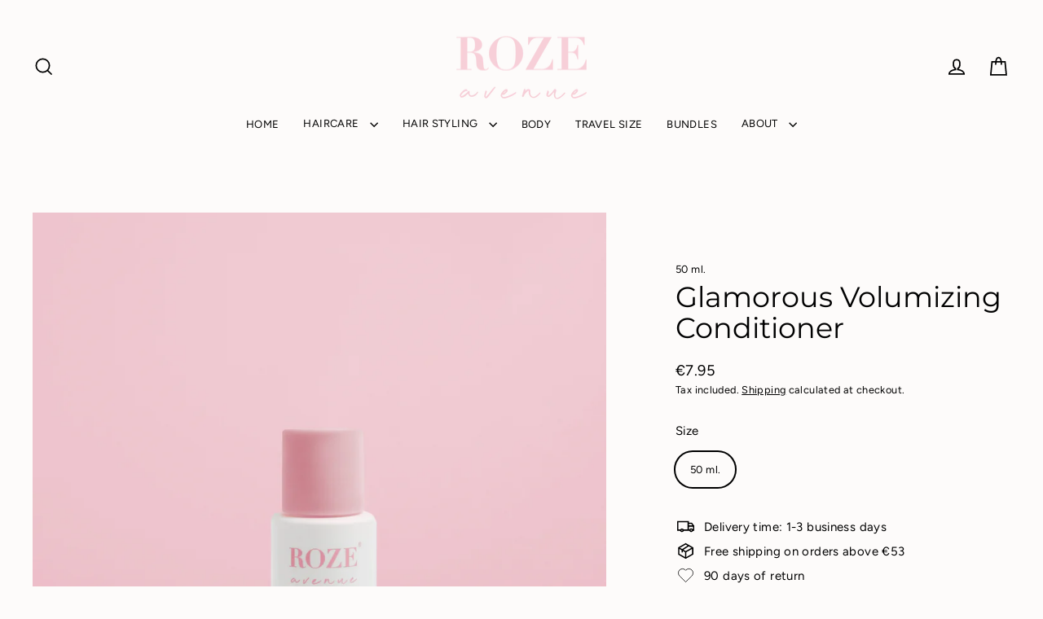

--- FILE ---
content_type: text/html; charset=utf-8
request_url: https://rozeavenue.com/products/glamorous-volumizing-conditioner-1
body_size: 48391
content:
<!doctype html>
<html class="no-js" lang="en" dir="ltr">
<head>
  
  <meta name="google-site-verification" content="imyg71vIVgGboDIYcETY7qFrWk5SZe2pvSlYnBM4lrY" /><!--Content in content_for_header -->
<!--LayoutHub-Embed--><link rel="stylesheet" href="https://fonts.googleapis.com/css?family=Montserrat:100,200,300,400,500,600,700,800,900" /><link rel="stylesheet" type="text/css" href="[data-uri]" media="all">
<!--/LayoutHub-Embed--><meta charset="utf-8">
  <meta http-equiv="X-UA-Compatible" content="IE=edge">
  <meta name="viewport" content="width=device-width,initial-scale=1">
  <meta name="theme-color" content="#f7ced7">
  <link rel="canonical" href="https://rozeavenue.com/products/glamorous-volumizing-conditioner-1">
  <link rel="preconnect" href="https://cdn.shopify.com" crossorigin>
  <link rel="preconnect" href="https://fonts.shopifycdn.com" crossorigin>
  <link rel="dns-prefetch" href="https://productreviews.shopifycdn.com">
  <link rel="dns-prefetch" href="https://ajax.googleapis.com">
  <link rel="dns-prefetch" href="https://maps.googleapis.com">
  <link rel="dns-prefetch" href="https://maps.gstatic.com"><link rel="shortcut icon" href="//rozeavenue.com/cdn/shop/files/favicon-roze_32x32.png?v=1622181471" type="image/png" /><title>Glamorous Volumizing Conditioner i rejsestørrelse | Roze Avenue
</title>
<meta name="description" content="Køb Glamorous Volumizing Conditioner fra Roze Avenue. Balsamen er perfekt til tørt og livløst hår, der har brug for fugt og glans. Besøg rozeavenue.dk for at se alle vores hårpleje- og hårstylingsprodukter. Hurtig forsendelse i Danmark."><meta property="og:site_name" content="Roze Avenue">
  <meta property="og:url" content="https://rozeavenue.com/products/glamorous-volumizing-conditioner-1">
  <meta property="og:title" content="Glamorous Volumizing Conditioner">
  <meta property="og:type" content="product">
  <meta property="og:description" content="Køb Glamorous Volumizing Conditioner fra Roze Avenue. Balsamen er perfekt til tørt og livløst hår, der har brug for fugt og glans. Besøg rozeavenue.dk for at se alle vores hårpleje- og hårstylingsprodukter. Hurtig forsendelse i Danmark."><meta property="og:image" content="http://rozeavenue.com/cdn/shop/products/5_6c5ee0ef-ae72-4f31-a83d-3efba5f1183c_1200x1200.png?v=1692956364">
  <meta property="og:image:secure_url" content="https://rozeavenue.com/cdn/shop/products/5_6c5ee0ef-ae72-4f31-a83d-3efba5f1183c_1200x1200.png?v=1692956364">
  <meta name="twitter:site" content="@">
  <meta name="twitter:card" content="summary_large_image">
  <meta name="twitter:title" content="Glamorous Volumizing Conditioner">
  <meta name="twitter:description" content="Køb Glamorous Volumizing Conditioner fra Roze Avenue. Balsamen er perfekt til tørt og livløst hår, der har brug for fugt og glans. Besøg rozeavenue.dk for at se alle vores hårpleje- og hårstylingsprodukter. Hurtig forsendelse i Danmark.">
<script>window.performance && window.performance.mark && window.performance.mark('shopify.content_for_header.start');</script><meta name="google-site-verification" content="imyg71vIVgGboDIYcETY7qFrWk5SZe2pvSlYnBM4lrY">
<meta id="shopify-digital-wallet" name="shopify-digital-wallet" content="/27954806923/digital_wallets/dialog">
<meta name="shopify-checkout-api-token" content="b7340555d027f9d9b920b8ef0c9306b7">
<link rel="alternate" hreflang="x-default" href="https://rozeavenue.com/products/glamorous-volumizing-conditioner-1">
<link rel="alternate" hreflang="en" href="https://rozeavenue.com/products/glamorous-volumizing-conditioner-1">
<link rel="alternate" hreflang="en-BE" href="https://rozeavenue.be/products/glamorous-volumizing-conditioner-1">
<link rel="alternate" hreflang="nl-NL" href="https://rozeavenue.nl/products/glamorous-volumizing-conditioner-1">
<link rel="alternate" hreflang="en-SE" href="https://rozeavenue.se/products/glamorous-volumizing-conditioner-1">
<link rel="alternate" type="application/json+oembed" href="https://rozeavenue.com/products/glamorous-volumizing-conditioner-1.oembed">
<script async="async" src="/checkouts/internal/preloads.js?locale=en-DE"></script>
<script id="apple-pay-shop-capabilities" type="application/json">{"shopId":27954806923,"countryCode":"DK","currencyCode":"EUR","merchantCapabilities":["supports3DS"],"merchantId":"gid:\/\/shopify\/Shop\/27954806923","merchantName":"Roze Avenue","requiredBillingContactFields":["postalAddress","email","phone"],"requiredShippingContactFields":["postalAddress","email","phone"],"shippingType":"shipping","supportedNetworks":["visa","maestro","masterCard"],"total":{"type":"pending","label":"Roze Avenue","amount":"1.00"},"shopifyPaymentsEnabled":true,"supportsSubscriptions":true}</script>
<script id="shopify-features" type="application/json">{"accessToken":"b7340555d027f9d9b920b8ef0c9306b7","betas":["rich-media-storefront-analytics"],"domain":"rozeavenue.com","predictiveSearch":true,"shopId":27954806923,"locale":"en"}</script>
<script>var Shopify = Shopify || {};
Shopify.shop = "roze-avenue.myshopify.com";
Shopify.locale = "en";
Shopify.currency = {"active":"EUR","rate":"1.0"};
Shopify.country = "DE";
Shopify.theme = {"name":"Streamline","id":152199004497,"schema_name":"Streamline","schema_version":"6.4.0","theme_store_id":872,"role":"main"};
Shopify.theme.handle = "null";
Shopify.theme.style = {"id":null,"handle":null};
Shopify.cdnHost = "rozeavenue.com/cdn";
Shopify.routes = Shopify.routes || {};
Shopify.routes.root = "/";</script>
<script type="module">!function(o){(o.Shopify=o.Shopify||{}).modules=!0}(window);</script>
<script>!function(o){function n(){var o=[];function n(){o.push(Array.prototype.slice.apply(arguments))}return n.q=o,n}var t=o.Shopify=o.Shopify||{};t.loadFeatures=n(),t.autoloadFeatures=n()}(window);</script>
<script id="shop-js-analytics" type="application/json">{"pageType":"product"}</script>
<script defer="defer" async type="module" src="//rozeavenue.com/cdn/shopifycloud/shop-js/modules/v2/client.init-shop-cart-sync_BT-GjEfc.en.esm.js"></script>
<script defer="defer" async type="module" src="//rozeavenue.com/cdn/shopifycloud/shop-js/modules/v2/chunk.common_D58fp_Oc.esm.js"></script>
<script defer="defer" async type="module" src="//rozeavenue.com/cdn/shopifycloud/shop-js/modules/v2/chunk.modal_xMitdFEc.esm.js"></script>
<script type="module">
  await import("//rozeavenue.com/cdn/shopifycloud/shop-js/modules/v2/client.init-shop-cart-sync_BT-GjEfc.en.esm.js");
await import("//rozeavenue.com/cdn/shopifycloud/shop-js/modules/v2/chunk.common_D58fp_Oc.esm.js");
await import("//rozeavenue.com/cdn/shopifycloud/shop-js/modules/v2/chunk.modal_xMitdFEc.esm.js");

  window.Shopify.SignInWithShop?.initShopCartSync?.({"fedCMEnabled":true,"windoidEnabled":true});

</script>
<script>(function() {
  var isLoaded = false;
  function asyncLoad() {
    if (isLoaded) return;
    isLoaded = true;
    var urls = ["https:\/\/chimpstatic.com\/mcjs-connected\/js\/users\/e6c255d1508a4378323e4d19f\/4618076b8f674a3e2312f5bc6.js?shop=roze-avenue.myshopify.com","https:\/\/instafeed.nfcube.com\/cdn\/073071662b036d6edf433413cb48f427.js?shop=roze-avenue.myshopify.com","https:\/\/geotargetly.co\/grsp?id=-N4bH2iEvQIN8XU15IUM\u0026shop=roze-avenue.myshopify.com","\/\/cdn.shopify.com\/proxy\/7cb17ce3368e095922d671fbf06237a911adf4af7f2c56ee68876eabea8a54db\/cdn.bogos.io\/script_tag\/secomapp.scripttag.js?shop=roze-avenue.myshopify.com\u0026sp-cache-control=cHVibGljLCBtYXgtYWdlPTkwMA","https:\/\/script.pop-convert.com\/new-micro\/production.pc.min.js?unique_id=roze-avenue.myshopify.com\u0026shop=roze-avenue.myshopify.com","https:\/\/cdn.s3.pop-convert.com\/pcjs.production.min.js?unique_id=roze-avenue.myshopify.com\u0026shop=roze-avenue.myshopify.com"];
    for (var i = 0; i < urls.length; i++) {
      var s = document.createElement('script');
      s.type = 'text/javascript';
      s.async = true;
      s.src = urls[i];
      var x = document.getElementsByTagName('script')[0];
      x.parentNode.insertBefore(s, x);
    }
  };
  if(window.attachEvent) {
    window.attachEvent('onload', asyncLoad);
  } else {
    window.addEventListener('load', asyncLoad, false);
  }
})();</script>
<script id="__st">var __st={"a":27954806923,"offset":3600,"reqid":"334a9ea0-5690-4959-a323-6d6364c90b0f-1769118372","pageurl":"rozeavenue.com\/products\/glamorous-volumizing-conditioner-1","u":"73713716e68b","p":"product","rtyp":"product","rid":8721528619345};</script>
<script>window.ShopifyPaypalV4VisibilityTracking = true;</script>
<script id="captcha-bootstrap">!function(){'use strict';const t='contact',e='account',n='new_comment',o=[[t,t],['blogs',n],['comments',n],[t,'customer']],c=[[e,'customer_login'],[e,'guest_login'],[e,'recover_customer_password'],[e,'create_customer']],r=t=>t.map((([t,e])=>`form[action*='/${t}']:not([data-nocaptcha='true']) input[name='form_type'][value='${e}']`)).join(','),a=t=>()=>t?[...document.querySelectorAll(t)].map((t=>t.form)):[];function s(){const t=[...o],e=r(t);return a(e)}const i='password',u='form_key',d=['recaptcha-v3-token','g-recaptcha-response','h-captcha-response',i],f=()=>{try{return window.sessionStorage}catch{return}},m='__shopify_v',_=t=>t.elements[u];function p(t,e,n=!1){try{const o=window.sessionStorage,c=JSON.parse(o.getItem(e)),{data:r}=function(t){const{data:e,action:n}=t;return t[m]||n?{data:e,action:n}:{data:t,action:n}}(c);for(const[e,n]of Object.entries(r))t.elements[e]&&(t.elements[e].value=n);n&&o.removeItem(e)}catch(o){console.error('form repopulation failed',{error:o})}}const l='form_type',E='cptcha';function T(t){t.dataset[E]=!0}const w=window,h=w.document,L='Shopify',v='ce_forms',y='captcha';let A=!1;((t,e)=>{const n=(g='f06e6c50-85a8-45c8-87d0-21a2b65856fe',I='https://cdn.shopify.com/shopifycloud/storefront-forms-hcaptcha/ce_storefront_forms_captcha_hcaptcha.v1.5.2.iife.js',D={infoText:'Protected by hCaptcha',privacyText:'Privacy',termsText:'Terms'},(t,e,n)=>{const o=w[L][v],c=o.bindForm;if(c)return c(t,g,e,D).then(n);var r;o.q.push([[t,g,e,D],n]),r=I,A||(h.body.append(Object.assign(h.createElement('script'),{id:'captcha-provider',async:!0,src:r})),A=!0)});var g,I,D;w[L]=w[L]||{},w[L][v]=w[L][v]||{},w[L][v].q=[],w[L][y]=w[L][y]||{},w[L][y].protect=function(t,e){n(t,void 0,e),T(t)},Object.freeze(w[L][y]),function(t,e,n,w,h,L){const[v,y,A,g]=function(t,e,n){const i=e?o:[],u=t?c:[],d=[...i,...u],f=r(d),m=r(i),_=r(d.filter((([t,e])=>n.includes(e))));return[a(f),a(m),a(_),s()]}(w,h,L),I=t=>{const e=t.target;return e instanceof HTMLFormElement?e:e&&e.form},D=t=>v().includes(t);t.addEventListener('submit',(t=>{const e=I(t);if(!e)return;const n=D(e)&&!e.dataset.hcaptchaBound&&!e.dataset.recaptchaBound,o=_(e),c=g().includes(e)&&(!o||!o.value);(n||c)&&t.preventDefault(),c&&!n&&(function(t){try{if(!f())return;!function(t){const e=f();if(!e)return;const n=_(t);if(!n)return;const o=n.value;o&&e.removeItem(o)}(t);const e=Array.from(Array(32),(()=>Math.random().toString(36)[2])).join('');!function(t,e){_(t)||t.append(Object.assign(document.createElement('input'),{type:'hidden',name:u})),t.elements[u].value=e}(t,e),function(t,e){const n=f();if(!n)return;const o=[...t.querySelectorAll(`input[type='${i}']`)].map((({name:t})=>t)),c=[...d,...o],r={};for(const[a,s]of new FormData(t).entries())c.includes(a)||(r[a]=s);n.setItem(e,JSON.stringify({[m]:1,action:t.action,data:r}))}(t,e)}catch(e){console.error('failed to persist form',e)}}(e),e.submit())}));const S=(t,e)=>{t&&!t.dataset[E]&&(n(t,e.some((e=>e===t))),T(t))};for(const o of['focusin','change'])t.addEventListener(o,(t=>{const e=I(t);D(e)&&S(e,y())}));const B=e.get('form_key'),M=e.get(l),P=B&&M;t.addEventListener('DOMContentLoaded',(()=>{const t=y();if(P)for(const e of t)e.elements[l].value===M&&p(e,B);[...new Set([...A(),...v().filter((t=>'true'===t.dataset.shopifyCaptcha))])].forEach((e=>S(e,t)))}))}(h,new URLSearchParams(w.location.search),n,t,e,['guest_login'])})(!0,!0)}();</script>
<script integrity="sha256-4kQ18oKyAcykRKYeNunJcIwy7WH5gtpwJnB7kiuLZ1E=" data-source-attribution="shopify.loadfeatures" defer="defer" src="//rozeavenue.com/cdn/shopifycloud/storefront/assets/storefront/load_feature-a0a9edcb.js" crossorigin="anonymous"></script>
<script data-source-attribution="shopify.dynamic_checkout.dynamic.init">var Shopify=Shopify||{};Shopify.PaymentButton=Shopify.PaymentButton||{isStorefrontPortableWallets:!0,init:function(){window.Shopify.PaymentButton.init=function(){};var t=document.createElement("script");t.src="https://rozeavenue.com/cdn/shopifycloud/portable-wallets/latest/portable-wallets.en.js",t.type="module",document.head.appendChild(t)}};
</script>
<script data-source-attribution="shopify.dynamic_checkout.buyer_consent">
  function portableWalletsHideBuyerConsent(e){var t=document.getElementById("shopify-buyer-consent"),n=document.getElementById("shopify-subscription-policy-button");t&&n&&(t.classList.add("hidden"),t.setAttribute("aria-hidden","true"),n.removeEventListener("click",e))}function portableWalletsShowBuyerConsent(e){var t=document.getElementById("shopify-buyer-consent"),n=document.getElementById("shopify-subscription-policy-button");t&&n&&(t.classList.remove("hidden"),t.removeAttribute("aria-hidden"),n.addEventListener("click",e))}window.Shopify?.PaymentButton&&(window.Shopify.PaymentButton.hideBuyerConsent=portableWalletsHideBuyerConsent,window.Shopify.PaymentButton.showBuyerConsent=portableWalletsShowBuyerConsent);
</script>
<script data-source-attribution="shopify.dynamic_checkout.cart.bootstrap">document.addEventListener("DOMContentLoaded",(function(){function t(){return document.querySelector("shopify-accelerated-checkout-cart, shopify-accelerated-checkout")}if(t())Shopify.PaymentButton.init();else{new MutationObserver((function(e,n){t()&&(Shopify.PaymentButton.init(),n.disconnect())})).observe(document.body,{childList:!0,subtree:!0})}}));
</script>
<link id="shopify-accelerated-checkout-styles" rel="stylesheet" media="screen" href="https://rozeavenue.com/cdn/shopifycloud/portable-wallets/latest/accelerated-checkout-backwards-compat.css" crossorigin="anonymous">
<style id="shopify-accelerated-checkout-cart">
        #shopify-buyer-consent {
  margin-top: 1em;
  display: inline-block;
  width: 100%;
}

#shopify-buyer-consent.hidden {
  display: none;
}

#shopify-subscription-policy-button {
  background: none;
  border: none;
  padding: 0;
  text-decoration: underline;
  font-size: inherit;
  cursor: pointer;
}

#shopify-subscription-policy-button::before {
  box-shadow: none;
}

      </style>

<script>window.performance && window.performance.mark && window.performance.mark('shopify.content_for_header.end');</script>

  <script>
    var theme = {
      stylesheet: "//rozeavenue.com/cdn/shop/t/18/assets/theme.css?v=49461548811807913231696848363",
      template: "product.opdat-ps-pleje-u-f-e",
      routes: {
        home: "/",
        cart: "/cart.js",
        cartPage: "/cart",
        cartAdd: "/cart/add.js",
        cartChange: "/cart/change.js",
        predictiveSearch: "/search/suggest"
      },
      strings: {
        addToCart: "Add to cart",
        soldOut: "Sold Out",
        unavailable: "Unavailable",
        regularPrice: "Regular price",
        salePrice: "Sale price",
        inStockLabel: "In stock, ready to ship",
        oneStockLabel: "Low stock - [count] item left",
        otherStockLabel: "Low stock - [count] items left",
        willNotShipUntil: "Ready to ship [date]",
        willBeInStockAfter: "Back in stock [date]",
        waitingForStock: "Inventory on the way",
        cartItems: "[count] items",
        cartConfirmDelete: "Are you sure you want to remove this item?",
        cartTermsConfirmation: "You must agree with the terms and conditions of sales to check out",
        maxQuantity: "You can only have [quantity] of [title] in your cart."
      },
      settings: {
        cartType: "drawer",
        isCustomerTemplate: false,
        moneyFormat: "\u003cspan class=money\u003e€{{amount}}\u003c\/span\u003e",
        quickView: false,
        hoverProductGrid: true,
        themeName: 'Streamline',
        themeVersion: "6.4.0",
        predictiveSearchType: "product",
      }
    };

    document.documentElement.className = document.documentElement.className.replace('no-js', 'js');
  </script><style data-shopify>:root {
    --typeHeaderPrimary: Montserrat;
    --typeHeaderFallback: sans-serif;
    --typeHeaderSize: 35px;
    --typeHeaderStyle: normal;
    --typeHeaderWeight: 400;
    --typeHeaderLineHeight: 1.1;
    --typeHeaderSpacing: 0.0em;

    --typeBasePrimary:Figtree;
    --typeBaseFallback:sans-serif;
    --typeBaseSize: 15px;
    --typeBaseWeight: 400;
    --typeBaseStyle: normal;
    --typeBaseSpacing: 0.025em;
    --typeBaseLineHeight: 1.5;

    
      --buttonRadius: 0;
    

    --iconWeight: 4px;
    --iconLinecaps: miter;
  }

  
    .site-nav__thumb-cart {
      border-left: 1px solid rgba(255,255,255,0.3);
    }
  

  .hero {
    background-image: linear-gradient(100deg, #eee5e0 40%, #ffffff 63%, #eee5e0 79%);
  }

  .placeholder-content,
  .image-wrap,
  .skrim__link,
  .pswp__img--placeholder {
    background-image: linear-gradient(100deg, #fdfbfa 40%, #f9f2ef 63%, #fdfbfa 79%);
  }</style><style>
  @font-face {
  font-family: Montserrat;
  font-weight: 400;
  font-style: normal;
  font-display: swap;
  src: url("//rozeavenue.com/cdn/fonts/montserrat/montserrat_n4.81949fa0ac9fd2021e16436151e8eaa539321637.woff2") format("woff2"),
       url("//rozeavenue.com/cdn/fonts/montserrat/montserrat_n4.a6c632ca7b62da89c3594789ba828388aac693fe.woff") format("woff");
}

  @font-face {
  font-family: Figtree;
  font-weight: 400;
  font-style: normal;
  font-display: swap;
  src: url("//rozeavenue.com/cdn/fonts/figtree/figtree_n4.3c0838aba1701047e60be6a99a1b0a40ce9b8419.woff2") format("woff2"),
       url("//rozeavenue.com/cdn/fonts/figtree/figtree_n4.c0575d1db21fc3821f17fd6617d3dee552312137.woff") format("woff");
}


  @font-face {
  font-family: Figtree;
  font-weight: 700;
  font-style: normal;
  font-display: swap;
  src: url("//rozeavenue.com/cdn/fonts/figtree/figtree_n7.2fd9bfe01586148e644724096c9d75e8c7a90e55.woff2") format("woff2"),
       url("//rozeavenue.com/cdn/fonts/figtree/figtree_n7.ea05de92d862f9594794ab281c4c3a67501ef5fc.woff") format("woff");
}

  @font-face {
  font-family: Figtree;
  font-weight: 400;
  font-style: italic;
  font-display: swap;
  src: url("//rozeavenue.com/cdn/fonts/figtree/figtree_i4.89f7a4275c064845c304a4cf8a4a586060656db2.woff2") format("woff2"),
       url("//rozeavenue.com/cdn/fonts/figtree/figtree_i4.6f955aaaafc55a22ffc1f32ecf3756859a5ad3e2.woff") format("woff");
}

  @font-face {
  font-family: Figtree;
  font-weight: 700;
  font-style: italic;
  font-display: swap;
  src: url("//rozeavenue.com/cdn/fonts/figtree/figtree_i7.06add7096a6f2ab742e09ec7e498115904eda1fe.woff2") format("woff2"),
       url("//rozeavenue.com/cdn/fonts/figtree/figtree_i7.ee584b5fcaccdbb5518c0228158941f8df81b101.woff") format("woff");
}


  body,
  input,
  textarea,
  button,
  select {
    -webkit-font-smoothing: antialiased;
    -webkit-text-size-adjust: 100%;
    text-rendering: optimizeSpeed;
    font-family: var(--typeBasePrimary), var(--typeBaseFallback);
    font-size: calc(var(--typeBaseSize) * 0.85);
    font-weight: var(--typeBaseWeight);
    font-style: var(--typeBaseStyle);
    letter-spacing: var(--typeBaseSpacing);
    line-height: var(--typeBaseLineHeight);
  }

  @media only screen and (min-width: 769px) {
    body,
    input,
    textarea,
    button,
    select {
      font-size: var(--typeBaseSize);
    }
  }

  .page-container,
  .overscroll-loader {
    display: none;
  }

  h1, .h1,
  h3, .h3,
  h4, .h4,
  h5, .h5,
  h6, .h6,
  .section-header__title,
  .spr-header-title.spr-header-title {
    font-family: var(--typeHeaderPrimary), var(--typeHeaderFallback);
    font-weight: var(--typeHeaderWeight);
    font-style: normal;
    letter-spacing: var(--typeHeaderSpacing);
    line-height: var(--typeHeaderLineHeight);
    word-break: break-word;

    
  }

  h2, .h2 {
    font-family: var(--typeBasePrimary), var(--typeBaseFallback);
    font-weight: var(--typeBaseWeight);
    letter-spacing: var(--typeBaseSpacing);
    line-height: var(--typeBaseLineHeight);
  }

  
  @keyframes pulse-fade {
    0% {
      opacity: 0;
    }
    50% {
      opacity: 1;
    }
    100% {
      opacity: 0;
    }
  }

  .splash-screen {
    box-sizing: border-box;
    display: flex;
    position: fixed;
    left: 0;
    top: 0;
    right: 0;
    bottom: 0;
    align-items: center;
    justify-content: center;
    z-index: 10001;
    background-color: #fdfbfa;
  }

  .splash-screen__loader {
    max-width: 130px;
  }

  @media only screen and (min-width: 769px) {
    .splash-screen__loader {
      max-width: 140px;
    }
  }

  .splash-screen img {
    display: block;
    max-width: 100%;
    border: 0 none;
    height: auto;
    animation: pulse-fade 0.4s infinite linear;
  }

  .loader-text {
    letter-spacing: 0.2em;
    font-size: 1.5em;
    text-transform: uppercase;
    animation: pulse-fade 0.4s infinite linear;
  }

  .loader-logo {
    display: none;
    position: fixed;
    left: 0;
    top: 0;
    right: 0;
    bottom: 0;
    align-items: center;
    justify-content: center;
    background-color: #fdfbfa;
    z-index: 6000;
  }

  .loader-logo__img {
    display: block;
  }

  .transition-body {
    opacity: 0;
  }

  .btn--loading span:after {
    content: "Loading";
  }
</style>
<link href="//rozeavenue.com/cdn/shop/t/18/assets/theme.css?v=49461548811807913231696848363" rel="stylesheet" type="text/css" media="all" />
<link rel="stylesheet" href="//rozeavenue.com/cdn/shop/t/18/assets/country-flags.css"><script src="//rozeavenue.com/cdn/shop/t/18/assets/vendor-v6.js" defer="defer"></script>
  <script src="//rozeavenue.com/cdn/shop/t/18/assets/theme.js?v=14263142801696088921692782354" defer="defer"></script>
<!-- BEGIN app block: shopify://apps/stape-conversion-tracking/blocks/gtm/7e13c847-7971-409d-8fe0-29ec14d5f048 --><script>
  window.lsData = {};
  window.dataLayer = window.dataLayer || [];
  window.addEventListener("message", (event) => {
    if (event.data?.event) {
      window.dataLayer.push(event.data);
    }
  });
  window.dataShopStape = {
    shop: "rozeavenue.com",
    shopId: "27954806923",
  }
</script>

<!-- END app block --><script src="https://cdn.shopify.com/extensions/019b8ed3-90b4-7b95-8e01-aa6b35f1be2e/stape-remix-29/assets/widget.js" type="text/javascript" defer="defer"></script>
<script src="https://cdn.shopify.com/extensions/60de0b98-b80e-45e9-8a6a-3109ed7982d8/forms-2296/assets/shopify-forms-loader.js" type="text/javascript" defer="defer"></script>
<link href="https://monorail-edge.shopifysvc.com" rel="dns-prefetch">
<script>(function(){if ("sendBeacon" in navigator && "performance" in window) {try {var session_token_from_headers = performance.getEntriesByType('navigation')[0].serverTiming.find(x => x.name == '_s').description;} catch {var session_token_from_headers = undefined;}var session_cookie_matches = document.cookie.match(/_shopify_s=([^;]*)/);var session_token_from_cookie = session_cookie_matches && session_cookie_matches.length === 2 ? session_cookie_matches[1] : "";var session_token = session_token_from_headers || session_token_from_cookie || "";function handle_abandonment_event(e) {var entries = performance.getEntries().filter(function(entry) {return /monorail-edge.shopifysvc.com/.test(entry.name);});if (!window.abandonment_tracked && entries.length === 0) {window.abandonment_tracked = true;var currentMs = Date.now();var navigation_start = performance.timing.navigationStart;var payload = {shop_id: 27954806923,url: window.location.href,navigation_start,duration: currentMs - navigation_start,session_token,page_type: "product"};window.navigator.sendBeacon("https://monorail-edge.shopifysvc.com/v1/produce", JSON.stringify({schema_id: "online_store_buyer_site_abandonment/1.1",payload: payload,metadata: {event_created_at_ms: currentMs,event_sent_at_ms: currentMs}}));}}window.addEventListener('pagehide', handle_abandonment_event);}}());</script>
<script id="web-pixels-manager-setup">(function e(e,d,r,n,o){if(void 0===o&&(o={}),!Boolean(null===(a=null===(i=window.Shopify)||void 0===i?void 0:i.analytics)||void 0===a?void 0:a.replayQueue)){var i,a;window.Shopify=window.Shopify||{};var t=window.Shopify;t.analytics=t.analytics||{};var s=t.analytics;s.replayQueue=[],s.publish=function(e,d,r){return s.replayQueue.push([e,d,r]),!0};try{self.performance.mark("wpm:start")}catch(e){}var l=function(){var e={modern:/Edge?\/(1{2}[4-9]|1[2-9]\d|[2-9]\d{2}|\d{4,})\.\d+(\.\d+|)|Firefox\/(1{2}[4-9]|1[2-9]\d|[2-9]\d{2}|\d{4,})\.\d+(\.\d+|)|Chrom(ium|e)\/(9{2}|\d{3,})\.\d+(\.\d+|)|(Maci|X1{2}).+ Version\/(15\.\d+|(1[6-9]|[2-9]\d|\d{3,})\.\d+)([,.]\d+|)( \(\w+\)|)( Mobile\/\w+|) Safari\/|Chrome.+OPR\/(9{2}|\d{3,})\.\d+\.\d+|(CPU[ +]OS|iPhone[ +]OS|CPU[ +]iPhone|CPU IPhone OS|CPU iPad OS)[ +]+(15[._]\d+|(1[6-9]|[2-9]\d|\d{3,})[._]\d+)([._]\d+|)|Android:?[ /-](13[3-9]|1[4-9]\d|[2-9]\d{2}|\d{4,})(\.\d+|)(\.\d+|)|Android.+Firefox\/(13[5-9]|1[4-9]\d|[2-9]\d{2}|\d{4,})\.\d+(\.\d+|)|Android.+Chrom(ium|e)\/(13[3-9]|1[4-9]\d|[2-9]\d{2}|\d{4,})\.\d+(\.\d+|)|SamsungBrowser\/([2-9]\d|\d{3,})\.\d+/,legacy:/Edge?\/(1[6-9]|[2-9]\d|\d{3,})\.\d+(\.\d+|)|Firefox\/(5[4-9]|[6-9]\d|\d{3,})\.\d+(\.\d+|)|Chrom(ium|e)\/(5[1-9]|[6-9]\d|\d{3,})\.\d+(\.\d+|)([\d.]+$|.*Safari\/(?![\d.]+ Edge\/[\d.]+$))|(Maci|X1{2}).+ Version\/(10\.\d+|(1[1-9]|[2-9]\d|\d{3,})\.\d+)([,.]\d+|)( \(\w+\)|)( Mobile\/\w+|) Safari\/|Chrome.+OPR\/(3[89]|[4-9]\d|\d{3,})\.\d+\.\d+|(CPU[ +]OS|iPhone[ +]OS|CPU[ +]iPhone|CPU IPhone OS|CPU iPad OS)[ +]+(10[._]\d+|(1[1-9]|[2-9]\d|\d{3,})[._]\d+)([._]\d+|)|Android:?[ /-](13[3-9]|1[4-9]\d|[2-9]\d{2}|\d{4,})(\.\d+|)(\.\d+|)|Mobile Safari.+OPR\/([89]\d|\d{3,})\.\d+\.\d+|Android.+Firefox\/(13[5-9]|1[4-9]\d|[2-9]\d{2}|\d{4,})\.\d+(\.\d+|)|Android.+Chrom(ium|e)\/(13[3-9]|1[4-9]\d|[2-9]\d{2}|\d{4,})\.\d+(\.\d+|)|Android.+(UC? ?Browser|UCWEB|U3)[ /]?(15\.([5-9]|\d{2,})|(1[6-9]|[2-9]\d|\d{3,})\.\d+)\.\d+|SamsungBrowser\/(5\.\d+|([6-9]|\d{2,})\.\d+)|Android.+MQ{2}Browser\/(14(\.(9|\d{2,})|)|(1[5-9]|[2-9]\d|\d{3,})(\.\d+|))(\.\d+|)|K[Aa][Ii]OS\/(3\.\d+|([4-9]|\d{2,})\.\d+)(\.\d+|)/},d=e.modern,r=e.legacy,n=navigator.userAgent;return n.match(d)?"modern":n.match(r)?"legacy":"unknown"}(),u="modern"===l?"modern":"legacy",c=(null!=n?n:{modern:"",legacy:""})[u],f=function(e){return[e.baseUrl,"/wpm","/b",e.hashVersion,"modern"===e.buildTarget?"m":"l",".js"].join("")}({baseUrl:d,hashVersion:r,buildTarget:u}),m=function(e){var d=e.version,r=e.bundleTarget,n=e.surface,o=e.pageUrl,i=e.monorailEndpoint;return{emit:function(e){var a=e.status,t=e.errorMsg,s=(new Date).getTime(),l=JSON.stringify({metadata:{event_sent_at_ms:s},events:[{schema_id:"web_pixels_manager_load/3.1",payload:{version:d,bundle_target:r,page_url:o,status:a,surface:n,error_msg:t},metadata:{event_created_at_ms:s}}]});if(!i)return console&&console.warn&&console.warn("[Web Pixels Manager] No Monorail endpoint provided, skipping logging."),!1;try{return self.navigator.sendBeacon.bind(self.navigator)(i,l)}catch(e){}var u=new XMLHttpRequest;try{return u.open("POST",i,!0),u.setRequestHeader("Content-Type","text/plain"),u.send(l),!0}catch(e){return console&&console.warn&&console.warn("[Web Pixels Manager] Got an unhandled error while logging to Monorail."),!1}}}}({version:r,bundleTarget:l,surface:e.surface,pageUrl:self.location.href,monorailEndpoint:e.monorailEndpoint});try{o.browserTarget=l,function(e){var d=e.src,r=e.async,n=void 0===r||r,o=e.onload,i=e.onerror,a=e.sri,t=e.scriptDataAttributes,s=void 0===t?{}:t,l=document.createElement("script"),u=document.querySelector("head"),c=document.querySelector("body");if(l.async=n,l.src=d,a&&(l.integrity=a,l.crossOrigin="anonymous"),s)for(var f in s)if(Object.prototype.hasOwnProperty.call(s,f))try{l.dataset[f]=s[f]}catch(e){}if(o&&l.addEventListener("load",o),i&&l.addEventListener("error",i),u)u.appendChild(l);else{if(!c)throw new Error("Did not find a head or body element to append the script");c.appendChild(l)}}({src:f,async:!0,onload:function(){if(!function(){var e,d;return Boolean(null===(d=null===(e=window.Shopify)||void 0===e?void 0:e.analytics)||void 0===d?void 0:d.initialized)}()){var d=window.webPixelsManager.init(e)||void 0;if(d){var r=window.Shopify.analytics;r.replayQueue.forEach((function(e){var r=e[0],n=e[1],o=e[2];d.publishCustomEvent(r,n,o)})),r.replayQueue=[],r.publish=d.publishCustomEvent,r.visitor=d.visitor,r.initialized=!0}}},onerror:function(){return m.emit({status:"failed",errorMsg:"".concat(f," has failed to load")})},sri:function(e){var d=/^sha384-[A-Za-z0-9+/=]+$/;return"string"==typeof e&&d.test(e)}(c)?c:"",scriptDataAttributes:o}),m.emit({status:"loading"})}catch(e){m.emit({status:"failed",errorMsg:(null==e?void 0:e.message)||"Unknown error"})}}})({shopId: 27954806923,storefrontBaseUrl: "https://rozeavenue.com",extensionsBaseUrl: "https://extensions.shopifycdn.com/cdn/shopifycloud/web-pixels-manager",monorailEndpoint: "https://monorail-edge.shopifysvc.com/unstable/produce_batch",surface: "storefront-renderer",enabledBetaFlags: ["2dca8a86"],webPixelsConfigList: [{"id":"2067431761","configuration":"{\"accountID\":\"27954806923\"}","eventPayloadVersion":"v1","runtimeContext":"STRICT","scriptVersion":"c0a2ceb098b536858278d481fbeefe60","type":"APP","apiClientId":10250649601,"privacyPurposes":[],"dataSharingAdjustments":{"protectedCustomerApprovalScopes":["read_customer_address","read_customer_email","read_customer_name","read_customer_personal_data","read_customer_phone"]}},{"id":"313393489","configuration":"{\"pixel_id\":\"827123848167657\",\"pixel_type\":\"facebook_pixel\",\"metaapp_system_user_token\":\"EAAebkZAyNHbgBAFaZBhSJTaAdmvk7t7HV6ZBbYxCZCG8o6Gm0YP4rEdP8LKAIXFZBmbG4Dgs21lZAzXUXkSlYUIZA8ZCszzim60mX9LK5blc1T4vyKC77wrdlDbarvVKPTIVvSrF7kyXIxls4F95SXifskCKfVuzYdEbCPKdHrR6bntb6rgtDRL4\"}","eventPayloadVersion":"v1","runtimeContext":"OPEN","scriptVersion":"ca16bc87fe92b6042fbaa3acc2fbdaa6","type":"APP","apiClientId":2329312,"privacyPurposes":["ANALYTICS","MARKETING","SALE_OF_DATA"],"dataSharingAdjustments":{"protectedCustomerApprovalScopes":["read_customer_address","read_customer_email","read_customer_name","read_customer_personal_data","read_customer_phone"]}},{"id":"225345873","eventPayloadVersion":"1","runtimeContext":"LAX","scriptVersion":"1","type":"CUSTOM","privacyPurposes":[],"name":"Stape"},{"id":"shopify-app-pixel","configuration":"{}","eventPayloadVersion":"v1","runtimeContext":"STRICT","scriptVersion":"0450","apiClientId":"shopify-pixel","type":"APP","privacyPurposes":["ANALYTICS","MARKETING"]},{"id":"shopify-custom-pixel","eventPayloadVersion":"v1","runtimeContext":"LAX","scriptVersion":"0450","apiClientId":"shopify-pixel","type":"CUSTOM","privacyPurposes":["ANALYTICS","MARKETING"]}],isMerchantRequest: false,initData: {"shop":{"name":"Roze Avenue","paymentSettings":{"currencyCode":"EUR"},"myshopifyDomain":"roze-avenue.myshopify.com","countryCode":"DK","storefrontUrl":"https:\/\/rozeavenue.com"},"customer":null,"cart":null,"checkout":null,"productVariants":[{"price":{"amount":7.95,"currencyCode":"EUR"},"product":{"title":"Glamorous Volumizing Conditioner","vendor":"50 ml.","id":"8721528619345","untranslatedTitle":"Glamorous Volumizing Conditioner","url":"\/products\/glamorous-volumizing-conditioner-1","type":"Conditioner"},"id":"47106003468625","image":{"src":"\/\/rozeavenue.com\/cdn\/shop\/products\/5_6c5ee0ef-ae72-4f31-a83d-3efba5f1183c.png?v=1692956364"},"sku":"ROZE062","title":"50 ml.","untranslatedTitle":"50 ml."}],"purchasingCompany":null},},"https://rozeavenue.com/cdn","fcfee988w5aeb613cpc8e4bc33m6693e112",{"modern":"","legacy":""},{"shopId":"27954806923","storefrontBaseUrl":"https:\/\/rozeavenue.com","extensionBaseUrl":"https:\/\/extensions.shopifycdn.com\/cdn\/shopifycloud\/web-pixels-manager","surface":"storefront-renderer","enabledBetaFlags":"[\"2dca8a86\"]","isMerchantRequest":"false","hashVersion":"fcfee988w5aeb613cpc8e4bc33m6693e112","publish":"custom","events":"[[\"page_viewed\",{}],[\"product_viewed\",{\"productVariant\":{\"price\":{\"amount\":7.95,\"currencyCode\":\"EUR\"},\"product\":{\"title\":\"Glamorous Volumizing Conditioner\",\"vendor\":\"50 ml.\",\"id\":\"8721528619345\",\"untranslatedTitle\":\"Glamorous Volumizing Conditioner\",\"url\":\"\/products\/glamorous-volumizing-conditioner-1\",\"type\":\"Conditioner\"},\"id\":\"47106003468625\",\"image\":{\"src\":\"\/\/rozeavenue.com\/cdn\/shop\/products\/5_6c5ee0ef-ae72-4f31-a83d-3efba5f1183c.png?v=1692956364\"},\"sku\":\"ROZE062\",\"title\":\"50 ml.\",\"untranslatedTitle\":\"50 ml.\"}}]]"});</script><script>
  window.ShopifyAnalytics = window.ShopifyAnalytics || {};
  window.ShopifyAnalytics.meta = window.ShopifyAnalytics.meta || {};
  window.ShopifyAnalytics.meta.currency = 'EUR';
  var meta = {"product":{"id":8721528619345,"gid":"gid:\/\/shopify\/Product\/8721528619345","vendor":"50 ml.","type":"Conditioner","handle":"glamorous-volumizing-conditioner-1","variants":[{"id":47106003468625,"price":795,"name":"Glamorous Volumizing Conditioner - 50 ml.","public_title":"50 ml.","sku":"ROZE062"}],"remote":false},"page":{"pageType":"product","resourceType":"product","resourceId":8721528619345,"requestId":"334a9ea0-5690-4959-a323-6d6364c90b0f-1769118372"}};
  for (var attr in meta) {
    window.ShopifyAnalytics.meta[attr] = meta[attr];
  }
</script>
<script class="analytics">
  (function () {
    var customDocumentWrite = function(content) {
      var jquery = null;

      if (window.jQuery) {
        jquery = window.jQuery;
      } else if (window.Checkout && window.Checkout.$) {
        jquery = window.Checkout.$;
      }

      if (jquery) {
        jquery('body').append(content);
      }
    };

    var hasLoggedConversion = function(token) {
      if (token) {
        return document.cookie.indexOf('loggedConversion=' + token) !== -1;
      }
      return false;
    }

    var setCookieIfConversion = function(token) {
      if (token) {
        var twoMonthsFromNow = new Date(Date.now());
        twoMonthsFromNow.setMonth(twoMonthsFromNow.getMonth() + 2);

        document.cookie = 'loggedConversion=' + token + '; expires=' + twoMonthsFromNow;
      }
    }

    var trekkie = window.ShopifyAnalytics.lib = window.trekkie = window.trekkie || [];
    if (trekkie.integrations) {
      return;
    }
    trekkie.methods = [
      'identify',
      'page',
      'ready',
      'track',
      'trackForm',
      'trackLink'
    ];
    trekkie.factory = function(method) {
      return function() {
        var args = Array.prototype.slice.call(arguments);
        args.unshift(method);
        trekkie.push(args);
        return trekkie;
      };
    };
    for (var i = 0; i < trekkie.methods.length; i++) {
      var key = trekkie.methods[i];
      trekkie[key] = trekkie.factory(key);
    }
    trekkie.load = function(config) {
      trekkie.config = config || {};
      trekkie.config.initialDocumentCookie = document.cookie;
      var first = document.getElementsByTagName('script')[0];
      var script = document.createElement('script');
      script.type = 'text/javascript';
      script.onerror = function(e) {
        var scriptFallback = document.createElement('script');
        scriptFallback.type = 'text/javascript';
        scriptFallback.onerror = function(error) {
                var Monorail = {
      produce: function produce(monorailDomain, schemaId, payload) {
        var currentMs = new Date().getTime();
        var event = {
          schema_id: schemaId,
          payload: payload,
          metadata: {
            event_created_at_ms: currentMs,
            event_sent_at_ms: currentMs
          }
        };
        return Monorail.sendRequest("https://" + monorailDomain + "/v1/produce", JSON.stringify(event));
      },
      sendRequest: function sendRequest(endpointUrl, payload) {
        // Try the sendBeacon API
        if (window && window.navigator && typeof window.navigator.sendBeacon === 'function' && typeof window.Blob === 'function' && !Monorail.isIos12()) {
          var blobData = new window.Blob([payload], {
            type: 'text/plain'
          });

          if (window.navigator.sendBeacon(endpointUrl, blobData)) {
            return true;
          } // sendBeacon was not successful

        } // XHR beacon

        var xhr = new XMLHttpRequest();

        try {
          xhr.open('POST', endpointUrl);
          xhr.setRequestHeader('Content-Type', 'text/plain');
          xhr.send(payload);
        } catch (e) {
          console.log(e);
        }

        return false;
      },
      isIos12: function isIos12() {
        return window.navigator.userAgent.lastIndexOf('iPhone; CPU iPhone OS 12_') !== -1 || window.navigator.userAgent.lastIndexOf('iPad; CPU OS 12_') !== -1;
      }
    };
    Monorail.produce('monorail-edge.shopifysvc.com',
      'trekkie_storefront_load_errors/1.1',
      {shop_id: 27954806923,
      theme_id: 152199004497,
      app_name: "storefront",
      context_url: window.location.href,
      source_url: "//rozeavenue.com/cdn/s/trekkie.storefront.46a754ac07d08c656eb845cfbf513dd9a18d4ced.min.js"});

        };
        scriptFallback.async = true;
        scriptFallback.src = '//rozeavenue.com/cdn/s/trekkie.storefront.46a754ac07d08c656eb845cfbf513dd9a18d4ced.min.js';
        first.parentNode.insertBefore(scriptFallback, first);
      };
      script.async = true;
      script.src = '//rozeavenue.com/cdn/s/trekkie.storefront.46a754ac07d08c656eb845cfbf513dd9a18d4ced.min.js';
      first.parentNode.insertBefore(script, first);
    };
    trekkie.load(
      {"Trekkie":{"appName":"storefront","development":false,"defaultAttributes":{"shopId":27954806923,"isMerchantRequest":null,"themeId":152199004497,"themeCityHash":"7470215738617380065","contentLanguage":"en","currency":"EUR","eventMetadataId":"ba64033f-0043-4efd-9580-e3bd8710baca"},"isServerSideCookieWritingEnabled":true,"monorailRegion":"shop_domain","enabledBetaFlags":["65f19447"]},"Session Attribution":{},"S2S":{"facebookCapiEnabled":true,"source":"trekkie-storefront-renderer","apiClientId":580111}}
    );

    var loaded = false;
    trekkie.ready(function() {
      if (loaded) return;
      loaded = true;

      window.ShopifyAnalytics.lib = window.trekkie;

      var originalDocumentWrite = document.write;
      document.write = customDocumentWrite;
      try { window.ShopifyAnalytics.merchantGoogleAnalytics.call(this); } catch(error) {};
      document.write = originalDocumentWrite;

      window.ShopifyAnalytics.lib.page(null,{"pageType":"product","resourceType":"product","resourceId":8721528619345,"requestId":"334a9ea0-5690-4959-a323-6d6364c90b0f-1769118372","shopifyEmitted":true});

      var match = window.location.pathname.match(/checkouts\/(.+)\/(thank_you|post_purchase)/)
      var token = match? match[1]: undefined;
      if (!hasLoggedConversion(token)) {
        setCookieIfConversion(token);
        window.ShopifyAnalytics.lib.track("Viewed Product",{"currency":"EUR","variantId":47106003468625,"productId":8721528619345,"productGid":"gid:\/\/shopify\/Product\/8721528619345","name":"Glamorous Volumizing Conditioner - 50 ml.","price":"7.95","sku":"ROZE062","brand":"50 ml.","variant":"50 ml.","category":"Conditioner","nonInteraction":true,"remote":false},undefined,undefined,{"shopifyEmitted":true});
      window.ShopifyAnalytics.lib.track("monorail:\/\/trekkie_storefront_viewed_product\/1.1",{"currency":"EUR","variantId":47106003468625,"productId":8721528619345,"productGid":"gid:\/\/shopify\/Product\/8721528619345","name":"Glamorous Volumizing Conditioner - 50 ml.","price":"7.95","sku":"ROZE062","brand":"50 ml.","variant":"50 ml.","category":"Conditioner","nonInteraction":true,"remote":false,"referer":"https:\/\/rozeavenue.com\/products\/glamorous-volumizing-conditioner-1"});
      }
    });


        var eventsListenerScript = document.createElement('script');
        eventsListenerScript.async = true;
        eventsListenerScript.src = "//rozeavenue.com/cdn/shopifycloud/storefront/assets/shop_events_listener-3da45d37.js";
        document.getElementsByTagName('head')[0].appendChild(eventsListenerScript);

})();</script>
  <script>
  if (!window.ga || (window.ga && typeof window.ga !== 'function')) {
    window.ga = function ga() {
      (window.ga.q = window.ga.q || []).push(arguments);
      if (window.Shopify && window.Shopify.analytics && typeof window.Shopify.analytics.publish === 'function') {
        window.Shopify.analytics.publish("ga_stub_called", {}, {sendTo: "google_osp_migration"});
      }
      console.error("Shopify's Google Analytics stub called with:", Array.from(arguments), "\nSee https://help.shopify.com/manual/promoting-marketing/pixels/pixel-migration#google for more information.");
    };
    if (window.Shopify && window.Shopify.analytics && typeof window.Shopify.analytics.publish === 'function') {
      window.Shopify.analytics.publish("ga_stub_initialized", {}, {sendTo: "google_osp_migration"});
    }
  }
</script>
<script
  defer
  src="https://rozeavenue.com/cdn/shopifycloud/perf-kit/shopify-perf-kit-3.0.4.min.js"
  data-application="storefront-renderer"
  data-shop-id="27954806923"
  data-render-region="gcp-us-east1"
  data-page-type="product"
  data-theme-instance-id="152199004497"
  data-theme-name="Streamline"
  data-theme-version="6.4.0"
  data-monorail-region="shop_domain"
  data-resource-timing-sampling-rate="10"
  data-shs="true"
  data-shs-beacon="true"
  data-shs-export-with-fetch="true"
  data-shs-logs-sample-rate="1"
  data-shs-beacon-endpoint="https://rozeavenue.com/api/collect"
></script>
</head>

<body class="template-product" ontouchstart="return true;" data-transitions="true" data-animate_underlines="true" data-animate_images="true" data-button_style="square" data-type_product_capitalize="false" data-type_header_capitalize="false" data-product_image_scatter="false" data-button_type_style="caps">
  <div id="OverscrollLoader" class="overscroll-loader" aria-hidden="true">
    <svg aria-hidden="true" focusable="false" role="presentation" class="icon icon--full-color icon-loader--full-color"><path class="icon-loader__close" d="m19 17.61 27.12 27.13m0-27.12L19 44.74"/><path class="icon-loader__path" d="M40 90a40 40 0 1 1 20 0"/></svg>
  </div>

  <div class="root"><script>window.setTimeout(function() { document.body.className += " loaded"; }, 25);</script><div class="splash-screen"><div class="splash-screen__loader">
          





<image-element data-aos="image-fade-in" data-aos-offset="150">


  
    
    <img src="//rozeavenue.com/cdn/shop/files/ROZE_logo-pink-2.0_7a21a5c1-17ea-41f3-ad81-fa6b5300d8a2.png?v=1648117079&amp;width=896" alt="" srcset="//rozeavenue.com/cdn/shop/files/ROZE_logo-pink-2.0_7a21a5c1-17ea-41f3-ad81-fa6b5300d8a2.png?v=1648117079&amp;width=140 140w, //rozeavenue.com/cdn/shop/files/ROZE_logo-pink-2.0_7a21a5c1-17ea-41f3-ad81-fa6b5300d8a2.png?v=1648117079&amp;width=280 280w" height="219.0" loading="lazy" class="loader-logo__img small--hide image-element" sizes="140px" aria-hidden="true" style="max-height: 68.4375px;max-width: 140px;">
  


</image-element>






<image-element data-aos="image-fade-in" data-aos-offset="150">


  
    
    <img src="//rozeavenue.com/cdn/shop/files/ROZE_logo-pink-2.0_7a21a5c1-17ea-41f3-ad81-fa6b5300d8a2.png?v=1648117079&amp;width=260" alt="" srcset="//rozeavenue.com/cdn/shop/files/ROZE_logo-pink-2.0_7a21a5c1-17ea-41f3-ad81-fa6b5300d8a2.png?v=1648117079&amp;width=130 130w, //rozeavenue.com/cdn/shop/files/ROZE_logo-pink-2.0_7a21a5c1-17ea-41f3-ad81-fa6b5300d8a2.png?v=1648117079&amp;width=260 260w" height="63.549107142857146" loading="lazy" class="loader-logo__img medium-up--hide image-element" sizes="130px" aria-hidden="true" style="max-height: 63.549107142857146px;max-width: 130px;">
  


</image-element>


</div></div>

    <a class="in-page-link visually-hidden skip-link" href="#MainContent">Skip to content</a>

    <div id="PageContainer" class="page-container">
      <div class="transition-body"><!-- BEGIN sections: header-group -->
<div id="shopify-section-sections--19509957624145__header" class="shopify-section shopify-section-group-header-group">
<div class="slide-nav__overflow slide-nav__overflow--thumb">
  <nav class="slide-nav__wrapper">
    <ul id="SlideNav" class="slide-nav">
      
<li class="slide-nav__item"><a href="/" class="slide-nav__link">
              HOME
            </a></li><li class="slide-nav__item"><button
              type="button"
              class="js-toggle-submenu slide-nav__link"
              data-target="tier-2-haircare2"
              data-level="1"
              >
              HAIRCARE
              <span class="slide-nav__icon">
                <svg aria-hidden="true" focusable="false" role="presentation" class="icon icon-chevron-right" viewBox="0 0 284.49 498.98"><title>icon-chevron</title><path d="M35 498.98a35 35 0 0 1-24.75-59.75l189.74-189.74L10.25 59.75a35.002 35.002 0 0 1 49.5-49.5l214.49 214.49a35 35 0 0 1 0 49.5L59.75 488.73A34.89 34.89 0 0 1 35 498.98Z"/></svg>
                <span class="icon__fallback-text">Expand submenu</span>
              </span>
            </button>
            <ul
              class="slide-nav__dropdown"
              data-parent="tier-2-haircare2"
              data-level="2">
              <li class="slide-nav__item border-bottom">
                <div class="slide-nav__table">
                  <div class="slide-nav__table-cell slide-nav__return">
                    <button class="js-toggle-submenu slide-nav__return-btn" type="button">
                      <svg aria-hidden="true" focusable="false" role="presentation" class="icon icon-chevron-left" viewBox="0 0 284.49 498.98"><title>icon-chevron-left</title><path d="M249.49 0a35 35 0 0 1 24.75 59.75L84.49 249.49l189.75 189.74a35.002 35.002 0 1 1-49.5 49.5L10.25 274.24a35 35 0 0 1 0-49.5L224.74 10.25A34.89 34.89 0 0 1 249.49 0Z"/></svg>
                      <span class="icon__fallback-text">Collapse submenu</span>
                    </button>
                  </div>
                  <a href="/collections/hair-care" class="slide-nav__sublist-link slide-nav__sublist-header">
                    HAIRCARE
                  </a>
                </div>
              </li><li class="slide-nav__item border-bottom"><button type="button"
                      class="js-toggle-submenu slide-nav__link slide-nav__sublist-link"
                      data-target="tier-3-shop-by-hair-type2">
                      Shop by hair type
                      <span class="slide-nav__icon">
                        <svg aria-hidden="true" focusable="false" role="presentation" class="icon icon-chevron-right" viewBox="0 0 284.49 498.98"><title>icon-chevron</title><path d="M35 498.98a35 35 0 0 1-24.75-59.75l189.74-189.74L10.25 59.75a35.002 35.002 0 0 1 49.5-49.5l214.49 214.49a35 35 0 0 1 0 49.5L59.75 488.73A34.89 34.89 0 0 1 35 498.98Z"/></svg>
                        <span class="icon__fallback-text">Expand submenu</span>
                      </span>
                    </button>
                    <ul class="slide-nav__dropdown" data-parent="tier-3-shop-by-hair-type2" data-level="3">
                      <li class="slide-nav__item border-bottom">
                        <div class="slide-nav__table">
                          <div class="slide-nav__table-cell slide-nav__return">
                            <button type="button"
                              class="js-toggle-submenu slide-nav__return-btn"
                              data-target="tier-2-haircare2">
                              <svg aria-hidden="true" focusable="false" role="presentation" class="icon icon-chevron-left" viewBox="0 0 284.49 498.98"><title>icon-chevron-left</title><path d="M249.49 0a35 35 0 0 1 24.75 59.75L84.49 249.49l189.75 189.74a35.002 35.002 0 1 1-49.5 49.5L10.25 274.24a35 35 0 0 1 0-49.5L224.74 10.25A34.89 34.89 0 0 1 249.49 0Z"/></svg>
                              <span class="icon__fallback-text">Collapse submenu</span>
                            </button>
                          </div>
                          <a href="/collections/hair-care" class="slide-nav__sublist-link slide-nav__sublist-header">
                            Shop by hair type
                          </a>
                        </div>
                      </li><li class="slide-nav__item border-bottom">
                          <a href="/collections/damaged-hair" class="slide-nav__sublist-link">
                            Damaged / dry hair
                          </a>
                        </li><li class="slide-nav__item border-bottom">
                          <a href="/collections/forever-blonde" class="slide-nav__sublist-link">
                            Blonde hair
                          </a>
                        </li><li class="slide-nav__item border-bottom">
                          <a href="/collections/curly-hair" class="slide-nav__sublist-link">
                            Curly hair
                          </a>
                        </li><li class="slide-nav__item">
                          <a href="/collections/fine-thin-hair" class="slide-nav__sublist-link">
                            Fine / thin hair
                          </a>
                        </li></ul></li><li class="slide-nav__item border-bottom"><button type="button"
                      class="js-toggle-submenu slide-nav__link slide-nav__sublist-link"
                      data-target="tier-3-series2">
                      Series
                      <span class="slide-nav__icon">
                        <svg aria-hidden="true" focusable="false" role="presentation" class="icon icon-chevron-right" viewBox="0 0 284.49 498.98"><title>icon-chevron</title><path d="M35 498.98a35 35 0 0 1-24.75-59.75l189.74-189.74L10.25 59.75a35.002 35.002 0 0 1 49.5-49.5l214.49 214.49a35 35 0 0 1 0 49.5L59.75 488.73A34.89 34.89 0 0 1 35 498.98Z"/></svg>
                        <span class="icon__fallback-text">Expand submenu</span>
                      </span>
                    </button>
                    <ul class="slide-nav__dropdown" data-parent="tier-3-series2" data-level="3">
                      <li class="slide-nav__item border-bottom">
                        <div class="slide-nav__table">
                          <div class="slide-nav__table-cell slide-nav__return">
                            <button type="button"
                              class="js-toggle-submenu slide-nav__return-btn"
                              data-target="tier-2-haircare2">
                              <svg aria-hidden="true" focusable="false" role="presentation" class="icon icon-chevron-left" viewBox="0 0 284.49 498.98"><title>icon-chevron-left</title><path d="M249.49 0a35 35 0 0 1 24.75 59.75L84.49 249.49l189.75 189.74a35.002 35.002 0 1 1-49.5 49.5L10.25 274.24a35 35 0 0 1 0-49.5L224.74 10.25A34.89 34.89 0 0 1 249.49 0Z"/></svg>
                              <span class="icon__fallback-text">Collapse submenu</span>
                            </button>
                          </div>
                          <a href="/collections/hair-care" class="slide-nav__sublist-link slide-nav__sublist-header">
                            Series
                          </a>
                        </div>
                      </li><li class="slide-nav__item border-bottom">
                          <a href="/collections/glamorous-volumizing" class="slide-nav__sublist-link">
                            Glamorous Volumizing
                          </a>
                        </li><li class="slide-nav__item border-bottom">
                          <a href="/collections/forever-blonde" class="slide-nav__sublist-link">
                            Forever Blonde
                          </a>
                        </li><li class="slide-nav__item">
                          <a href="/collections/luxury-restore" class="slide-nav__sublist-link">
                            Luxury Restore
                          </a>
                        </li></ul></li><li class="slide-nav__item border-bottom"><button type="button"
                      class="js-toggle-submenu slide-nav__link slide-nav__sublist-link"
                      data-target="tier-3-category2">
                      Category
                      <span class="slide-nav__icon">
                        <svg aria-hidden="true" focusable="false" role="presentation" class="icon icon-chevron-right" viewBox="0 0 284.49 498.98"><title>icon-chevron</title><path d="M35 498.98a35 35 0 0 1-24.75-59.75l189.74-189.74L10.25 59.75a35.002 35.002 0 0 1 49.5-49.5l214.49 214.49a35 35 0 0 1 0 49.5L59.75 488.73A34.89 34.89 0 0 1 35 498.98Z"/></svg>
                        <span class="icon__fallback-text">Expand submenu</span>
                      </span>
                    </button>
                    <ul class="slide-nav__dropdown" data-parent="tier-3-category2" data-level="3">
                      <li class="slide-nav__item border-bottom">
                        <div class="slide-nav__table">
                          <div class="slide-nav__table-cell slide-nav__return">
                            <button type="button"
                              class="js-toggle-submenu slide-nav__return-btn"
                              data-target="tier-2-haircare2">
                              <svg aria-hidden="true" focusable="false" role="presentation" class="icon icon-chevron-left" viewBox="0 0 284.49 498.98"><title>icon-chevron-left</title><path d="M249.49 0a35 35 0 0 1 24.75 59.75L84.49 249.49l189.75 189.74a35.002 35.002 0 1 1-49.5 49.5L10.25 274.24a35 35 0 0 1 0-49.5L224.74 10.25A34.89 34.89 0 0 1 249.49 0Z"/></svg>
                              <span class="icon__fallback-text">Collapse submenu</span>
                            </button>
                          </div>
                          <a href="/collections/hair-care" class="slide-nav__sublist-link slide-nav__sublist-header">
                            Category
                          </a>
                        </div>
                      </li><li class="slide-nav__item border-bottom">
                          <a href="/collections/shampoo" class="slide-nav__sublist-link">
                            Shampoo
                          </a>
                        </li><li class="slide-nav__item border-bottom">
                          <a href="/collections/conditioner" class="slide-nav__sublist-link">
                            Conditioner
                          </a>
                        </li><li class="slide-nav__item border-bottom">
                          <a href="/collections/hair-mask-1" class="slide-nav__sublist-link">
                            Hair Mask
                          </a>
                        </li><li class="slide-nav__item">
                          <a href="/collections/leave-in-treatment-1" class="slide-nav__sublist-link">
                            Leave In Treatment
                          </a>
                        </li></ul></li><li class="slide-nav__item"><button type="button"
                      class="js-toggle-submenu slide-nav__link slide-nav__sublist-link"
                      data-target="tier-3-other-sizes2">
                      Other sizes
                      <span class="slide-nav__icon">
                        <svg aria-hidden="true" focusable="false" role="presentation" class="icon icon-chevron-right" viewBox="0 0 284.49 498.98"><title>icon-chevron</title><path d="M35 498.98a35 35 0 0 1-24.75-59.75l189.74-189.74L10.25 59.75a35.002 35.002 0 0 1 49.5-49.5l214.49 214.49a35 35 0 0 1 0 49.5L59.75 488.73A34.89 34.89 0 0 1 35 498.98Z"/></svg>
                        <span class="icon__fallback-text">Expand submenu</span>
                      </span>
                    </button>
                    <ul class="slide-nav__dropdown" data-parent="tier-3-other-sizes2" data-level="3">
                      <li class="slide-nav__item border-bottom">
                        <div class="slide-nav__table">
                          <div class="slide-nav__table-cell slide-nav__return">
                            <button type="button"
                              class="js-toggle-submenu slide-nav__return-btn"
                              data-target="tier-2-haircare2">
                              <svg aria-hidden="true" focusable="false" role="presentation" class="icon icon-chevron-left" viewBox="0 0 284.49 498.98"><title>icon-chevron-left</title><path d="M249.49 0a35 35 0 0 1 24.75 59.75L84.49 249.49l189.75 189.74a35.002 35.002 0 1 1-49.5 49.5L10.25 274.24a35 35 0 0 1 0-49.5L224.74 10.25A34.89 34.89 0 0 1 249.49 0Z"/></svg>
                              <span class="icon__fallback-text">Collapse submenu</span>
                            </button>
                          </div>
                          <a href="/collections/hair-care" class="slide-nav__sublist-link slide-nav__sublist-header">
                            Other sizes
                          </a>
                        </div>
                      </li><li class="slide-nav__item border-bottom">
                          <a href="/collections/travel-sizes-care" class="slide-nav__sublist-link">
                            Travel Sizes
                          </a>
                        </li><li class="slide-nav__item">
                          <a href="/collections/big-sizes" class="slide-nav__sublist-link">
                            Big Sizes
                          </a>
                        </li></ul></li></ul></li><li class="slide-nav__item"><button
              type="button"
              class="js-toggle-submenu slide-nav__link"
              data-target="tier-2-hair-styling3"
              data-level="1"
              >
              HAIR STYLING
              <span class="slide-nav__icon">
                <svg aria-hidden="true" focusable="false" role="presentation" class="icon icon-chevron-right" viewBox="0 0 284.49 498.98"><title>icon-chevron</title><path d="M35 498.98a35 35 0 0 1-24.75-59.75l189.74-189.74L10.25 59.75a35.002 35.002 0 0 1 49.5-49.5l214.49 214.49a35 35 0 0 1 0 49.5L59.75 488.73A34.89 34.89 0 0 1 35 498.98Z"/></svg>
                <span class="icon__fallback-text">Expand submenu</span>
              </span>
            </button>
            <ul
              class="slide-nav__dropdown"
              data-parent="tier-2-hair-styling3"
              data-level="2">
              <li class="slide-nav__item border-bottom">
                <div class="slide-nav__table">
                  <div class="slide-nav__table-cell slide-nav__return">
                    <button class="js-toggle-submenu slide-nav__return-btn" type="button">
                      <svg aria-hidden="true" focusable="false" role="presentation" class="icon icon-chevron-left" viewBox="0 0 284.49 498.98"><title>icon-chevron-left</title><path d="M249.49 0a35 35 0 0 1 24.75 59.75L84.49 249.49l189.75 189.74a35.002 35.002 0 1 1-49.5 49.5L10.25 274.24a35 35 0 0 1 0-49.5L224.74 10.25A34.89 34.89 0 0 1 249.49 0Z"/></svg>
                      <span class="icon__fallback-text">Collapse submenu</span>
                    </button>
                  </div>
                  <a href="/collections/hair-styling" class="slide-nav__sublist-link slide-nav__sublist-header">
                    HAIR STYLING
                  </a>
                </div>
              </li><li class="slide-nav__item border-bottom"><button type="button"
                      class="js-toggle-submenu slide-nav__link slide-nav__sublist-link"
                      data-target="tier-3-category3">
                      Category
                      <span class="slide-nav__icon">
                        <svg aria-hidden="true" focusable="false" role="presentation" class="icon icon-chevron-right" viewBox="0 0 284.49 498.98"><title>icon-chevron</title><path d="M35 498.98a35 35 0 0 1-24.75-59.75l189.74-189.74L10.25 59.75a35.002 35.002 0 0 1 49.5-49.5l214.49 214.49a35 35 0 0 1 0 49.5L59.75 488.73A34.89 34.89 0 0 1 35 498.98Z"/></svg>
                        <span class="icon__fallback-text">Expand submenu</span>
                      </span>
                    </button>
                    <ul class="slide-nav__dropdown" data-parent="tier-3-category3" data-level="3">
                      <li class="slide-nav__item border-bottom">
                        <div class="slide-nav__table">
                          <div class="slide-nav__table-cell slide-nav__return">
                            <button type="button"
                              class="js-toggle-submenu slide-nav__return-btn"
                              data-target="tier-2-hair-styling3">
                              <svg aria-hidden="true" focusable="false" role="presentation" class="icon icon-chevron-left" viewBox="0 0 284.49 498.98"><title>icon-chevron-left</title><path d="M249.49 0a35 35 0 0 1 24.75 59.75L84.49 249.49l189.75 189.74a35.002 35.002 0 1 1-49.5 49.5L10.25 274.24a35 35 0 0 1 0-49.5L224.74 10.25A34.89 34.89 0 0 1 249.49 0Z"/></svg>
                              <span class="icon__fallback-text">Collapse submenu</span>
                            </button>
                          </div>
                          <a href="/collections/hair-styling" class="slide-nav__sublist-link slide-nav__sublist-header">
                            Category
                          </a>
                        </div>
                      </li><li class="slide-nav__item border-bottom">
                          <a href="/collections/dry-shampoo" class="slide-nav__sublist-link">
                            Dry Shampoo
                          </a>
                        </li><li class="slide-nav__item border-bottom">
                          <a href="/collections/hair-spray" class="slide-nav__sublist-link">
                            Hair Spray
                          </a>
                        </li><li class="slide-nav__item border-bottom">
                          <a href="/collections/heat-protection" class="slide-nav__sublist-link">
                            Heat Protection
                          </a>
                        </li><li class="slide-nav__item border-bottom">
                          <a href="/collections/curl-cream" class="slide-nav__sublist-link">
                            Curl Cream
                          </a>
                        </li><li class="slide-nav__item border-bottom">
                          <a href="/collections/hair-mousse" class="slide-nav__sublist-link">
                            Hair Mousse
                          </a>
                        </li><li class="slide-nav__item border-bottom">
                          <a href="/collections/volume-products" class="slide-nav__sublist-link">
                            Volume Products
                          </a>
                        </li><li class="slide-nav__item">
                          <a href="/collections/tools" class="slide-nav__sublist-link">
                            Tools
                          </a>
                        </li></ul></li><li class="slide-nav__item"><button type="button"
                      class="js-toggle-submenu slide-nav__link slide-nav__sublist-link"
                      data-target="tier-3-other-sizes3">
                      Other Sizes
                      <span class="slide-nav__icon">
                        <svg aria-hidden="true" focusable="false" role="presentation" class="icon icon-chevron-right" viewBox="0 0 284.49 498.98"><title>icon-chevron</title><path d="M35 498.98a35 35 0 0 1-24.75-59.75l189.74-189.74L10.25 59.75a35.002 35.002 0 0 1 49.5-49.5l214.49 214.49a35 35 0 0 1 0 49.5L59.75 488.73A34.89 34.89 0 0 1 35 498.98Z"/></svg>
                        <span class="icon__fallback-text">Expand submenu</span>
                      </span>
                    </button>
                    <ul class="slide-nav__dropdown" data-parent="tier-3-other-sizes3" data-level="3">
                      <li class="slide-nav__item border-bottom">
                        <div class="slide-nav__table">
                          <div class="slide-nav__table-cell slide-nav__return">
                            <button type="button"
                              class="js-toggle-submenu slide-nav__return-btn"
                              data-target="tier-2-hair-styling3">
                              <svg aria-hidden="true" focusable="false" role="presentation" class="icon icon-chevron-left" viewBox="0 0 284.49 498.98"><title>icon-chevron-left</title><path d="M249.49 0a35 35 0 0 1 24.75 59.75L84.49 249.49l189.75 189.74a35.002 35.002 0 1 1-49.5 49.5L10.25 274.24a35 35 0 0 1 0-49.5L224.74 10.25A34.89 34.89 0 0 1 249.49 0Z"/></svg>
                              <span class="icon__fallback-text">Collapse submenu</span>
                            </button>
                          </div>
                          <a href="/collections/hair-styling" class="slide-nav__sublist-link slide-nav__sublist-header">
                            Other Sizes
                          </a>
                        </div>
                      </li><li class="slide-nav__item">
                          <a href="/collections/travel-sizes-styling" class="slide-nav__sublist-link">
                            Travel Sizes
                          </a>
                        </li></ul></li></ul></li><li class="slide-nav__item"><a href="/collections/glow-collection" class="slide-nav__link">
              BODY
            </a></li><li class="slide-nav__item"><a href="/collections/travel-sizes" class="slide-nav__link">
              TRAVEL SIZE
            </a></li><li class="slide-nav__item"><a href="/collections/bundles" class="slide-nav__link">
              BUNDLES
            </a></li><li class="slide-nav__item"><button
              type="button"
              class="js-toggle-submenu slide-nav__link"
              data-target="tier-2-about7"
              data-level="1"
              >
              ABOUT
              <span class="slide-nav__icon">
                <svg aria-hidden="true" focusable="false" role="presentation" class="icon icon-chevron-right" viewBox="0 0 284.49 498.98"><title>icon-chevron</title><path d="M35 498.98a35 35 0 0 1-24.75-59.75l189.74-189.74L10.25 59.75a35.002 35.002 0 0 1 49.5-49.5l214.49 214.49a35 35 0 0 1 0 49.5L59.75 488.73A34.89 34.89 0 0 1 35 498.98Z"/></svg>
                <span class="icon__fallback-text">Expand submenu</span>
              </span>
            </button>
            <ul
              class="slide-nav__dropdown"
              data-parent="tier-2-about7"
              data-level="2">
              <li class="slide-nav__item border-bottom">
                <div class="slide-nav__table">
                  <div class="slide-nav__table-cell slide-nav__return">
                    <button class="js-toggle-submenu slide-nav__return-btn" type="button">
                      <svg aria-hidden="true" focusable="false" role="presentation" class="icon icon-chevron-left" viewBox="0 0 284.49 498.98"><title>icon-chevron-left</title><path d="M249.49 0a35 35 0 0 1 24.75 59.75L84.49 249.49l189.75 189.74a35.002 35.002 0 1 1-49.5 49.5L10.25 274.24a35 35 0 0 1 0-49.5L224.74 10.25A34.89 34.89 0 0 1 249.49 0Z"/></svg>
                      <span class="icon__fallback-text">Collapse submenu</span>
                    </button>
                  </div>
                  <a href="/" class="slide-nav__sublist-link slide-nav__sublist-header">
                    ABOUT
                  </a>
                </div>
              </li><li class="slide-nav__item border-bottom"><a href="/pages/our-story" class="slide-nav__sublist-link">
                      The Story
                    </a></li><li class="slide-nav__item border-bottom"><a href="/pages/ingredients" class="slide-nav__sublist-link">
                      Our Ingredients
                    </a></li><li class="slide-nav__item"><a href="/pages/contact-roze-avenue" class="slide-nav__sublist-link">
                      Contact us
                    </a></li></ul></li><li class="slide-nav__item medium-up--hide">
          <a
            href="/account"
            class="slide-nav__link">Log in
</a>
        </li><li class="slide-nav__item medium-up--hide">
          <a
            href="/search"
            class="slide-nav__link js-modal-open-search-modal js-no-transition">
            Search
          </a>
        </li></ul>
  </nav>
</div>
<style data-shopify>.slide-nav,
  .slide-nav button {
    font-size: 20px;
  }

  
    body {
      
      padding-bottom: 148px;
    }
  

  

  
</style><div data-section-id="sections--19509957624145__header" data-section-type="header-section">
  <div
    data-header-style="button"
    class="header-wrapper">

    
<header
      class="site-header"
      data-overlay="false">
      <div class="page-width">
        <div
          class="header-layout header-layout--center header-layout--mobile-logo-only"
          data-logo-align="center"><div class="header-item header-item--left header-item--navigation small--hide" role="navigation" aria-label="Primary"><div class="site-nav">
                    <a href="/search" class="site-nav__link site-nav__link--icon js-modal-open-search-modal js-no-transition">
                      <svg aria-hidden="true" focusable="false" role="presentation" class="icon icon-search" viewBox="0 0 64 64"><title>icon-search</title><path d="M47.16 28.58A18.58 18.58 0 1 1 28.58 10a18.58 18.58 0 0 1 18.58 18.58ZM54 54 41.94 42"/></svg>
                      <span class="icon__fallback-text">Search</span>
                    </a>
                  </div></div><div class="header-item header-item--logo"><style data-shopify>.header-item--logo,
    .header-layout--left-center .header-item--logo,
    .header-layout--left-center .header-item--icons {
      -webkit-box-flex: 0 1 110px;
      -ms-flex: 0 1 110px;
      flex: 0 1 110px;
    }

    @media only screen and (min-width: 769px) {
      .header-item--logo,
      .header-layout--left-center .header-item--logo,
      .header-layout--left-center .header-item--icons {
        -webkit-box-flex: 0 0 160px;
        -ms-flex: 0 0 160px;
        flex: 0 0 160px;
      }
    }

    .site-header__logo a {
      max-width: 110px;
    }
    .is-light .site-header__logo .logo--inverted {
      max-width: 110px;
    }

    @media only screen and (min-width: 769px) {
      .site-header__logo a {
        max-width: 160px;
      }

      .is-light .site-header__logo .logo--inverted {
        max-width: 160px;
      }

      
      .site-header--sticky .site-header__logo a {
        max-width: 120.0px;
      }
    }</style><div class="h1 site-header__logo" itemscope itemtype="http://schema.org/Organization">
    <a
      href="/"
      itemprop="url"
      class="site-header__logo-link logo--has-inverted">

      





<image-element data-aos="image-fade-in" data-aos-offset="150">


  
    
    <img src="//rozeavenue.com/cdn/shop/files/ROZE_logo-pink-2.0_7a21a5c1-17ea-41f3-ad81-fa6b5300d8a2.png?v=1648117079&amp;width=320" alt="" srcset="//rozeavenue.com/cdn/shop/files/ROZE_logo-pink-2.0_7a21a5c1-17ea-41f3-ad81-fa6b5300d8a2.png?v=1648117079&amp;width=160 160w, //rozeavenue.com/cdn/shop/files/ROZE_logo-pink-2.0_7a21a5c1-17ea-41f3-ad81-fa6b5300d8a2.png?v=1648117079&amp;width=320 320w" width="160" height="78.21428571428571" loading="eager" class="small--hide image-element" sizes="160px" itemprop="logo" style="max-height: 78.21428571428571px;max-width: 160px;">
  


</image-element>






<image-element data-aos="image-fade-in" data-aos-offset="150">


  
    
    <img src="//rozeavenue.com/cdn/shop/files/ROZE_logo-pink-2.0_7a21a5c1-17ea-41f3-ad81-fa6b5300d8a2.png?v=1648117079&amp;width=220" alt="" srcset="//rozeavenue.com/cdn/shop/files/ROZE_logo-pink-2.0_7a21a5c1-17ea-41f3-ad81-fa6b5300d8a2.png?v=1648117079&amp;width=110 110w, //rozeavenue.com/cdn/shop/files/ROZE_logo-pink-2.0_7a21a5c1-17ea-41f3-ad81-fa6b5300d8a2.png?v=1648117079&amp;width=220 220w" width="110" height="53.77232142857143" loading="eager" class="medium-up--hide image-element" sizes="110px" style="max-height: 53.77232142857143px;max-width: 110px;">
  


</image-element>


</a><a
        href="/"
        itemprop="url"
        class="site-header__logo-link logo--inverted">

        





<image-element data-aos="image-fade-in" data-aos-offset="150">


  
    
    <img src="//rozeavenue.com/cdn/shop/files/ROZE_logo-white-2.0.png?v=1656657895&amp;width=320" alt="" srcset="//rozeavenue.com/cdn/shop/files/ROZE_logo-white-2.0.png?v=1656657895&amp;width=160 160w, //rozeavenue.com/cdn/shop/files/ROZE_logo-white-2.0.png?v=1656657895&amp;width=320 320w" width="160" height="78.21428571428571" loading="eager" class="small--hide image-element" sizes="160px" itemprop="logo" style="max-height: 78.21428571428571px;max-width: 160px;">
  


</image-element>






<image-element data-aos="image-fade-in" data-aos-offset="150">


  
    
    <img src="//rozeavenue.com/cdn/shop/files/ROZE_logo-white-2.0.png?v=1656657895&amp;width=220" alt="" srcset="//rozeavenue.com/cdn/shop/files/ROZE_logo-white-2.0.png?v=1656657895&amp;width=110 110w, //rozeavenue.com/cdn/shop/files/ROZE_logo-white-2.0.png?v=1656657895&amp;width=220 220w" width="110" height="53.77232142857143" loading="eager" class="medium-up--hide image-element" sizes="110px" style="max-height: 53.77232142857143px;max-width: 110px;">
  


</image-element>


</a></div></div>
          <div class="header-item header-item--icons small--hide"><div class="site-nav site-nav--icons">
  <div class="site-nav__icons"><a class="site-nav__link site-nav__link--icon small--hide" href="/account">
        <svg aria-hidden="true" focusable="false" role="presentation" class="icon icon-user" viewBox="0 0 64 64"><title>account</title><path d="M35 39.84v-2.53c3.3-1.91 6-6.66 6-11.41 0-7.63 0-13.82-9-13.82s-9 6.19-9 13.82c0 4.75 2.7 9.51 6 11.41v2.53c-10.18.85-18 6-18 12.16h42c0-6.19-7.82-11.31-18-12.16Z"/></svg>
        <span class="icon__fallback-text">Log in
</span>
      </a><a href="/search" class="site-nav__link site-nav__link--icon js-modal-open-search-modal js-no-transition medium-up--hide">
        <svg aria-hidden="true" focusable="false" role="presentation" class="icon icon-search" viewBox="0 0 64 64"><title>icon-search</title><path d="M47.16 28.58A18.58 18.58 0 1 1 28.58 10a18.58 18.58 0 0 1 18.58 18.58ZM54 54 41.94 42"/></svg>
        <span class="icon__fallback-text">Search</span>
      </a><a href="/cart" class="site-nav__link site-nav__link--icon site-nav__link--cart js-drawer-open-cart js-no-transition" aria-controls="CartDrawer" data-icon="bag">
        <span class="cart-link"><svg aria-hidden="true" focusable="false" role="presentation" class="icon icon-bag" viewBox="0 0 64 64"><g fill="none" stroke="#000" stroke-width="2"><path d="M25 26c0-15.79 3.57-20 8-20s8 4.21 8 20"/><path d="M14.74 18h36.51l3.59 36.73h-43.7z"/></g></svg><span class="icon__fallback-text">Cart</span>
          <span class="cart-link__bubble">
            <span class="cart-link__bubble-num" aria-hidden="true">
              0
            </span>
          </span>
        </span>
      </a></div>
</div>
</div>
        </div><div role="navigation" aria-label="Primary" class="text-center"><ul
  class="site-nav site-navigation small--hide"><li class="site-nav__item site-nav__expanded-item">

      
        <a
          href="/"
          class="site-nav__link"
        >
          HOME
        </a>
      

    </li><li class="site-nav__item site-nav__expanded-item site-nav--has-dropdown">

      
        <details
          id="site-nav-item--2"
          class="site-nav__details"
          data-hover="true"
        >
          <summary
            data-link="/collections/hair-care"
            aria-expanded="false"
            aria-controls="site-nav-item--2"
            class="site-nav__link site-nav__link--underline site-nav__link--has-dropdown"
          >
            HAIRCARE <svg aria-hidden="true" focusable="false" role="presentation" class="icon icon--wide icon-chevron-down" viewBox="0 0 28 16"><path d="m1.57 1.59 12.76 12.77L27.1 1.59" stroke-width="2" stroke="#000" fill="none"/></svg>
          </summary>
      
<ul class="site-nav__dropdown text-left"><li class=" site-nav__deep-dropdown-trigger">
              
                <details
                  id="site-nav-deep-item--1"
                  class="site-nav__details"
                  data-hover="true"
                >
                  <summary
                    data-link="/collections/hair-care"
                    aria-expanded="false"
                    aria-controls="site-nav-deep-item--1"
                    class="site-nav__dropdown-link site-nav__dropdown-link--second-level site-nav__dropdown-link--has-children"
                  >
                    Shop by hair type
<svg aria-hidden="true" focusable="false" role="presentation" class="icon icon--wide icon-chevron-down" viewBox="0 0 28 16"><path d="m1.57 1.59 12.76 12.77L27.1 1.59" stroke-width="2" stroke="#000" fill="none"/></svg></summary>
              
<ul class="site-nav__deep-dropdown"><li>
                      <a href="/collections/damaged-hair" class="site-nav__dropdown-link">
                        Damaged / dry hair
                      </a>
                    </li><li>
                      <a href="/collections/forever-blonde" class="site-nav__dropdown-link">
                        Blonde hair
                      </a>
                    </li><li>
                      <a href="/collections/curly-hair" class="site-nav__dropdown-link">
                        Curly hair
                      </a>
                    </li><li>
                      <a href="/collections/fine-thin-hair" class="site-nav__dropdown-link">
                        Fine / thin hair
                      </a>
                    </li></ul>
                </details>
              
            </li><li class=" site-nav__deep-dropdown-trigger">
              
                <details
                  id="site-nav-deep-item--2"
                  class="site-nav__details"
                  data-hover="true"
                >
                  <summary
                    data-link="/collections/hair-care"
                    aria-expanded="false"
                    aria-controls="site-nav-deep-item--2"
                    class="site-nav__dropdown-link site-nav__dropdown-link--second-level site-nav__dropdown-link--has-children"
                  >
                    Series
<svg aria-hidden="true" focusable="false" role="presentation" class="icon icon--wide icon-chevron-down" viewBox="0 0 28 16"><path d="m1.57 1.59 12.76 12.77L27.1 1.59" stroke-width="2" stroke="#000" fill="none"/></svg></summary>
              
<ul class="site-nav__deep-dropdown"><li>
                      <a href="/collections/glamorous-volumizing" class="site-nav__dropdown-link">
                        Glamorous Volumizing
                      </a>
                    </li><li>
                      <a href="/collections/forever-blonde" class="site-nav__dropdown-link">
                        Forever Blonde
                      </a>
                    </li><li>
                      <a href="/collections/luxury-restore" class="site-nav__dropdown-link">
                        Luxury Restore
                      </a>
                    </li></ul>
                </details>
              
            </li><li class=" site-nav__deep-dropdown-trigger">
              
                <details
                  id="site-nav-deep-item--3"
                  class="site-nav__details"
                  data-hover="true"
                >
                  <summary
                    data-link="/collections/hair-care"
                    aria-expanded="false"
                    aria-controls="site-nav-deep-item--3"
                    class="site-nav__dropdown-link site-nav__dropdown-link--second-level site-nav__dropdown-link--has-children"
                  >
                    Category
<svg aria-hidden="true" focusable="false" role="presentation" class="icon icon--wide icon-chevron-down" viewBox="0 0 28 16"><path d="m1.57 1.59 12.76 12.77L27.1 1.59" stroke-width="2" stroke="#000" fill="none"/></svg></summary>
              
<ul class="site-nav__deep-dropdown"><li>
                      <a href="/collections/shampoo" class="site-nav__dropdown-link">
                        Shampoo
                      </a>
                    </li><li>
                      <a href="/collections/conditioner" class="site-nav__dropdown-link">
                        Conditioner
                      </a>
                    </li><li>
                      <a href="/collections/hair-mask-1" class="site-nav__dropdown-link">
                        Hair Mask
                      </a>
                    </li><li>
                      <a href="/collections/leave-in-treatment-1" class="site-nav__dropdown-link">
                        Leave In Treatment
                      </a>
                    </li></ul>
                </details>
              
            </li><li class=" site-nav__deep-dropdown-trigger">
              
                <details
                  id="site-nav-deep-item--4"
                  class="site-nav__details"
                  data-hover="true"
                >
                  <summary
                    data-link="/collections/hair-care"
                    aria-expanded="false"
                    aria-controls="site-nav-deep-item--4"
                    class="site-nav__dropdown-link site-nav__dropdown-link--second-level site-nav__dropdown-link--has-children"
                  >
                    Other sizes
<svg aria-hidden="true" focusable="false" role="presentation" class="icon icon--wide icon-chevron-down" viewBox="0 0 28 16"><path d="m1.57 1.59 12.76 12.77L27.1 1.59" stroke-width="2" stroke="#000" fill="none"/></svg></summary>
              
<ul class="site-nav__deep-dropdown"><li>
                      <a href="/collections/travel-sizes-care" class="site-nav__dropdown-link">
                        Travel Sizes
                      </a>
                    </li><li>
                      <a href="/collections/big-sizes" class="site-nav__dropdown-link">
                        Big Sizes
                      </a>
                    </li></ul>
                </details>
              
            </li></ul>
        </details>
      
    </li><li class="site-nav__item site-nav__expanded-item site-nav--has-dropdown">

      
        <details
          id="site-nav-item--3"
          class="site-nav__details"
          data-hover="true"
        >
          <summary
            data-link="/collections/hair-styling"
            aria-expanded="false"
            aria-controls="site-nav-item--3"
            class="site-nav__link site-nav__link--underline site-nav__link--has-dropdown"
          >
            HAIR STYLING <svg aria-hidden="true" focusable="false" role="presentation" class="icon icon--wide icon-chevron-down" viewBox="0 0 28 16"><path d="m1.57 1.59 12.76 12.77L27.1 1.59" stroke-width="2" stroke="#000" fill="none"/></svg>
          </summary>
      
<ul class="site-nav__dropdown text-left"><li class=" site-nav__deep-dropdown-trigger">
              
                <details
                  id="site-nav-deep-item--1"
                  class="site-nav__details"
                  data-hover="true"
                >
                  <summary
                    data-link="/collections/hair-styling"
                    aria-expanded="false"
                    aria-controls="site-nav-deep-item--1"
                    class="site-nav__dropdown-link site-nav__dropdown-link--second-level site-nav__dropdown-link--has-children"
                  >
                    Category
<svg aria-hidden="true" focusable="false" role="presentation" class="icon icon--wide icon-chevron-down" viewBox="0 0 28 16"><path d="m1.57 1.59 12.76 12.77L27.1 1.59" stroke-width="2" stroke="#000" fill="none"/></svg></summary>
              
<ul class="site-nav__deep-dropdown"><li>
                      <a href="/collections/dry-shampoo" class="site-nav__dropdown-link">
                        Dry Shampoo
                      </a>
                    </li><li>
                      <a href="/collections/hair-spray" class="site-nav__dropdown-link">
                        Hair Spray
                      </a>
                    </li><li>
                      <a href="/collections/heat-protection" class="site-nav__dropdown-link">
                        Heat Protection
                      </a>
                    </li><li>
                      <a href="/collections/curl-cream" class="site-nav__dropdown-link">
                        Curl Cream
                      </a>
                    </li><li>
                      <a href="/collections/hair-mousse" class="site-nav__dropdown-link">
                        Hair Mousse
                      </a>
                    </li><li>
                      <a href="/collections/volume-products" class="site-nav__dropdown-link">
                        Volume Products
                      </a>
                    </li><li>
                      <a href="/collections/tools" class="site-nav__dropdown-link">
                        Tools
                      </a>
                    </li></ul>
                </details>
              
            </li><li class=" site-nav__deep-dropdown-trigger">
              
                <details
                  id="site-nav-deep-item--2"
                  class="site-nav__details"
                  data-hover="true"
                >
                  <summary
                    data-link="/collections/hair-styling"
                    aria-expanded="false"
                    aria-controls="site-nav-deep-item--2"
                    class="site-nav__dropdown-link site-nav__dropdown-link--second-level site-nav__dropdown-link--has-children"
                  >
                    Other Sizes
<svg aria-hidden="true" focusable="false" role="presentation" class="icon icon--wide icon-chevron-down" viewBox="0 0 28 16"><path d="m1.57 1.59 12.76 12.77L27.1 1.59" stroke-width="2" stroke="#000" fill="none"/></svg></summary>
              
<ul class="site-nav__deep-dropdown"><li>
                      <a href="/collections/travel-sizes-styling" class="site-nav__dropdown-link">
                        Travel Sizes
                      </a>
                    </li></ul>
                </details>
              
            </li></ul>
        </details>
      
    </li><li class="site-nav__item site-nav__expanded-item">

      
        <a
          href="/collections/glow-collection"
          class="site-nav__link"
        >
          BODY
        </a>
      

    </li><li class="site-nav__item site-nav__expanded-item">

      
        <a
          href="/collections/travel-sizes"
          class="site-nav__link"
        >
          TRAVEL SIZE
        </a>
      

    </li><li class="site-nav__item site-nav__expanded-item">

      
        <a
          href="/collections/bundles"
          class="site-nav__link"
        >
          BUNDLES
        </a>
      

    </li><li class="site-nav__item site-nav__expanded-item site-nav--has-dropdown">

      
        <details
          id="site-nav-item--7"
          class="site-nav__details"
          data-hover="true"
        >
          <summary
            data-link="/"
            aria-expanded="false"
            aria-controls="site-nav-item--7"
            class="site-nav__link site-nav__link--underline site-nav__link--has-dropdown"
          >
            ABOUT <svg aria-hidden="true" focusable="false" role="presentation" class="icon icon--wide icon-chevron-down" viewBox="0 0 28 16"><path d="m1.57 1.59 12.76 12.77L27.1 1.59" stroke-width="2" stroke="#000" fill="none"/></svg>
          </summary>
      
<ul class="site-nav__dropdown text-left"><li class="">
              
                <a href="/pages/our-story" class="site-nav__dropdown-link site-nav__dropdown-link--second-level">
                  The Story
                </a>
              

            </li><li class="">
              
                <a href="/pages/ingredients" class="site-nav__dropdown-link site-nav__dropdown-link--second-level">
                  Our Ingredients
                </a>
              

            </li><li class="">
              
                <a href="/pages/contact-roze-avenue" class="site-nav__dropdown-link site-nav__dropdown-link--second-level">
                  Contact us
                </a>
              

            </li></ul>
        </details>
      
    </li></ul>
</div></div>
    </header>
  </div><div class="site-nav__thumb-menu site-nav__thumb-menu--inactive">
        <button
          type="button"
          class="btn site-nav__thumb-button js-toggle-slide-nav">
          <svg aria-hidden="true" focusable="false" role="presentation" class="icon icon-hamburger" viewBox="0 0 64 64"><title>icon-hamburger</title><path d="M7 15h51M7 32h43M7 49h51"/></svg>
          <svg aria-hidden="true" focusable="false" role="presentation" class="icon icon-close" viewBox="0 0 64 64"><title>icon-X</title><path d="m19 17.61 27.12 27.13m0-27.12L19 44.74"/></svg>
          <span class="icon-menu-label">Menu</span>
        </button>

        <a href="/cart" class="site-nav__thumb-cart js-drawer-open-cart js-no-transition" aria-controls="CartDrawer" data-icon="bag">
          <span class="cart-link"><svg aria-hidden="true" focusable="false" role="presentation" class="icon icon-bag" viewBox="0 0 64 64"><g fill="none" stroke="#000" stroke-width="2"><path d="M25 26c0-15.79 3.57-20 8-20s8 4.21 8 20"/><path d="M14.74 18h36.51l3.59 36.73h-43.7z"/></g></svg><span class="icon__fallback-text">Cart</span>
            <span class="cart-link__bubble">
              <span class="cart-link__bubble-num" aria-hidden="true">
                0
              </span>
            </span>
          </span>
        </a>
      </div></div><div id="SearchModal" class="modal">
  <div class="modal__inner">
    <div class="modal__centered page-width text-center">
      <div class="modal__centered-content">
        <predictive-search data-context="streamline" data-enabled="false" data-dark="false">
  <div class="predictive__screen" data-screen></div>
  <form action="/search" method="get" role="search">
    <label for="Search" class="hidden-label">Search</label>
    <div class="search__input-wrap">
      <input
        class="search__input"
        id="Search"
        type="search"
        name="q"
        value=""
        role="combobox"
        aria-expanded="false"
        aria-owns="predictive-search-results"
        aria-controls="predictive-search-results"
        aria-haspopup="listbox"
        aria-autocomplete="list"
        autocorrect="off"
        autocomplete="off"
        autocapitalize="off"
        spellcheck="false"
        placeholder="Search"
        tabindex="0"
      >
      <input name="options[prefix]" type="hidden" value="last">
      <button class="btn--search" type="submit">
        <svg aria-hidden="true" focusable="false" role="presentation" class="icon icon-search" viewBox="0 0 64 64"><defs><style>.cls-1{fill:none;stroke:#000;stroke-miterlimit:10;stroke-width:2px}</style></defs><path class="cls-1" d="M47.16 28.58A18.58 18.58 0 1 1 28.58 10a18.58 18.58 0 0 1 18.58 18.58zM54 54L41.94 42"/></svg>
        <span class="icon__fallback-text">Search</span>
      </button>
    </div>

    <button class="btn--close-search">
      <svg aria-hidden="true" focusable="false" role="presentation" class="icon icon-close" viewBox="0 0 64 64"><defs><style>.cls-1{fill:none;stroke:#000;stroke-miterlimit:10;stroke-width:2px}</style></defs><path class="cls-1" d="M19 17.61l27.12 27.13m0-27.13L19 44.74"/></svg>
    </button>
    <div id="predictive-search" class="search__results" tabindex="-1"></div>
  </form>
</predictive-search>

      </div>
    </div>
  </div>

  <button type="button" class="btn btn--tertiary btn--circle modal__close js-modal-close text-link">
    <svg aria-hidden="true" focusable="false" role="presentation" class="icon icon-close" viewBox="0 0 64 64"><title>icon-X</title><path d="m19 17.61 27.12 27.13m0-27.12L19 44.74"/></svg>
    <span class="icon__fallback-text">Close (esc)</span>
  </button>
</div>

<style> #shopify-section-sections--19509957624145__header .site-nav__link {font-size: 13px;} </style></div>
<!-- END sections: header-group --><!-- BEGIN sections: popup-group -->

<!-- END sections: popup-group --><main class="main-content" id="MainContent">
          <!--LayoutHub-Workspace-Start--><div id="shopify-section-template--20880592273745__main" class="shopify-section shopify-section__product">
<div id="ProductSection-8721528619345"
  class="product-section"
  data-section-id="8721528619345"
  data-product-id="8721528619345"
  data-section-type="product-template"
  
  
  data-video-style="muted"
  data-history="true"
  data-modal=""><script type="application/ld+json">
  {
    "@context": "http://schema.org",
    "@type": "Product",
    "offers": [{
          "@type" : "Offer","sku": "ROZE062","availability" : "http://schema.org/InStock",
          "price" : 7.95,
          "priceCurrency" : "EUR",
          "priceValidUntil": "2026-02-01",
          "url" : "https:\/\/rozeavenue.com\/products\/glamorous-volumizing-conditioner-1?variant=47106003468625"
        }
],
    "brand": "50 ml.",
    "sku": "ROZE062",
    "name": "Glamorous Volumizing Conditioner",
    "description": "\n\"It takes two steps to be a legend\"\nGlamorous Volumizing Conditioner is a family member to our bestseller Glamorous Volumizing Dry Shampoo.  \nAn ultra-light volumizing conditioner that detangles and targets damaged areas. It adds deep hydration while leaving your hair glossy, smooth, and healthy with its active ingredients that also pack your hair with an effortless glamorous volume. Be sure to get voluminous hair without any frizz.",
    "category": "",
    "url": "https://rozeavenue.com/products/glamorous-volumizing-conditioner-1","image": {
      "@type": "ImageObject",
      "url": "https://rozeavenue.com/cdn/shop/products/5_6c5ee0ef-ae72-4f31-a83d-3efba5f1183c_1024x1024.png?v=1692956364",
      "image": "https://rozeavenue.com/cdn/shop/products/5_6c5ee0ef-ae72-4f31-a83d-3efba5f1183c_1024x1024.png?v=1692956364",
      "name": "Glamorous Volumizing Conditioner",
      "width": 1024,
      "height": 1024
    }
  }
</script>
<div class="page-content">
    <div class="page-width">

      <div class="grid">
        <div class="grid__item medium-up--three-fifths">


<div
    data-product-images
    data-zoom="true"
    data-has-slideshow="true">
    <div class="product__photos product__photos-8721528619345 product__photos--beside">

      <div class="product__main-photos product__main-photos--slider" data-aos data-product-single-media-group>
        <div class="product__main-photos-wrapper">
          <div
            id="ProductPhotos-8721528619345"
            class="product-slideshow"
            data-product-photos
            data-zoom="true"
          >
<div
  class="product-main-slide starting-slide"
  data-product-photo
  data-index="0"
  data-id="45847917396305"
  >

  <div class="product-image-main">
    <div
      class="image-wrap"
      style="height: 0; padding-bottom: 100.0%;"
      
      >




<image-element data-aos="image-fade-in" data-aos-offset="150">


  

  <img src="//rozeavenue.com/cdn/shop/products/5_6c5ee0ef-ae72-4f31-a83d-3efba5f1183c.png?v=1692956364&width=1080"
    width
    height
    class=" photoswipe__image
          
 image-element"
    loading="eager"
    alt="Glamorous Volumizing Conditioner"
    srcset="
      //rozeavenue.com/cdn/shop/products/5_6c5ee0ef-ae72-4f31-a83d-3efba5f1183c.png?v=1692956364&width=750 750w,
    
      //rozeavenue.com/cdn/shop/products/5_6c5ee0ef-ae72-4f31-a83d-3efba5f1183c.png?v=1692956364&width=900  900w,
    
      //rozeavenue.com/cdn/shop/products/5_6c5ee0ef-ae72-4f31-a83d-3efba5f1183c.png?v=1692956364&width=1080  1080w,
    
"
    data-photoswipe-src="//rozeavenue.com/cdn/shop/products/5_6c5ee0ef-ae72-4f31-a83d-3efba5f1183c.png?format=jpg&v=1692956364&width=1800"
    data-photoswipe-width="1000"
    data-photoswipe-height="1000"
    data-index="1"
    sizes="(min-width: 769px) 60vw, 100vw"
  >


</image-element>


<button type="button" class="btn btn--tertiary btn--circle js-photoswipe__zoom product__photo-zoom" data-index="1">
          <svg aria-hidden="true" focusable="false" role="presentation" class="icon icon-search" viewBox="0 0 64 64"><title>icon-search</title><path d="M47.16 28.58A18.58 18.58 0 1 1 28.58 10a18.58 18.58 0 0 1 18.58 18.58ZM54 54 41.94 42"/></svg>
          <span class="icon__fallback-text">Close (esc)</span>
        </button></div>
  </div>
</div>
</div>
        </div></div>

      <div
        id="ProductThumbs-8721528619345"
        class="product__thumbs product__thumbs--beside small--hide medium-up--hide"
        data-position="beside"
        data-product-thumbs
        data-aos><div class="product__thumbs--scroller" data-product-thumbs-scroller></div></div>
    </div>
  </div>

  

  <script type="application/json" id="ModelJson-8721528619345">
    []
  </script></div>

        <div class="grid__item medium-up--two-fifths">
          <div class="product-single__meta">
            <div class="product-block product-block--header product-single__header small--text-center"><div class="product-single__vendor"><a href="/collections/vendors?q=50%20ml." title="50 ml.">50 ml.</a>
</div><h1 class="h1 product-single__title">Glamorous Volumizing Conditioner
</h1></div>

            <div data-product-blocks>
              
<div class="product-block product-block--price small--text-center" >
                        <div class="product-single__prices"><span class="visually-hidden" data-price-a11y>Regular price</span><span
                            class="product__price"
                            data-product-price><span class=money>€7.95</span>
</span>
                        </div>

                        <div data-product-unit-wrapper class="product__unit-price hide">/
                        </div><div class="product__policies rte">Tax included.
<a href='/policies/shipping-policy'>Shipping</a> calculated at checkout.
</div></div><div class="product-block" data-dynamic-variants-enabled ><div class="variant-wrapper small--text-center js" data-type="button">
  <label class="variant__label"
    for="ProductSelect-8721528619345-8721528619345-option-0">
    Size
</label><fieldset class="variant-input-wrap"
    name="Size"
    data-index="option1"
    data-handle="size"
    id="ProductSelect-8721528619345-8721528619345-option-0">
    <legend class="hide">Size</legend><div
        class="variant-input"
        data-index="option1"
        data-value="50 ml.">
        <input type="radio"
          form="AddToCartForm-8721528619345"
           checked="checked"
          value="50 ml."
          data-index="option1"
          name="Size"
          data-variant-input
          
          class="variant__input-8721528619345"
          
          
          id="ProductSelect-8721528619345-8721528619345-option-size-50+ml."><label for="ProductSelect-8721528619345-8721528619345-option-size-50+ml.">50 ml.</label></div></fieldset>
</div>
</div><div class="product-block product-block--sales-point" >
                          <ul class="sales-points">
                            <li class="sales-point">
                              <span class="icon-and-text">
                                 <svg aria-hidden="true" focusable="false" role="presentation" class="icon icon-truck" viewBox="0 0 64 64"><defs><style>.a{fill:none;stroke:#000;stroke-miterlimit:10;stroke-width:2px}</style></defs><path class="a" d="M16.5 43.22H6.88V16.5h33.14v26.72H23.94m21.48 0h-5.4V30.4h17.1v12.82h-4.23m4.23-12.82-6.41-8.56H40.02"/><circle class="a" cx="20.24" cy="43.76" r="3.74"/><path class="a" d="M45.42 43.23a3.82 3.82 0 1 1 0 .37v-.37"/></svg>
                                
                                <span>Delivery time: 1-3 business days</span>
                              </span>
                            </li>
                          </ul>
                        </div><div class="product-block product-block--sales-point" >
                          <ul class="sales-points">
                            <li class="sales-point">
                              <span class="icon-and-text">
                                 <svg aria-hidden="true" focusable="false" role="presentation" class="icon icon-package" viewBox="0 0 64 64"><path d="M32 54.52 10 41.95v-19.9L32 9.48l22 12.57v19.9L32 54.52z"/><path d="M32 54.52v-19.9l22-12.57M32 34.62 10 22.05"/><path class="a" d="M41.7 15.02 21 28.33v8.38"/></svg>
                                  
                                <span>Free shipping on orders above €53</span>
                              </span>
                            </li>
                          </ul>
                        </div><div class="product-block product-block--sales-point" >
                          <ul class="sales-points">
                            <li class="sales-point">
                              <span class="icon-and-text">
                                 <svg aria-hidden="true" focusable="false" role="presentation" class="icon icon-heart" viewBox="0 0 64 64"><path d="M51.27 15.05a13 13 0 0 0-18.44 0l-.83.83-.83-.83a13 13 0 0 0-18.44 18.44l.83.83L32 52.77l18.44-18.45.83-.83a13 13 0 0 0 0-18.44Z" style="fill:none;stroke:#000;stroke-width:2px"/></svg>
                                  
                                <span>90 days of return</span>
                              </span>
                            </li>
                          </ul>
                        </div><div class="product-block" ><div class="product-block"><form method="post" action="/cart/add" id="AddToCartForm-8721528619345" accept-charset="UTF-8" class="product-single__form small--text-center" enctype="multipart/form-data"><input type="hidden" name="form_type" value="product" /><input type="hidden" name="utf8" value="✓" />
  <input type="hidden" name="data-product-id" value="8721528619345"><button
      type="submit"
      name="add"
      data-add-to-cart
      class="btn btn--full add-to-cart"
      >
      <span data-add-to-cart-text data-default-text="Add to cart">
        Add to cart
      </span>
    </button><div class="shopify-payment-terms product__policies"></div>

  <select name="id" id="ProductSelect-8721528619345" class="product-single__variants no-js" data-product-select><option value="47106003468625"
          selected="selected">
          50 ml. - <span class=money>€7.95 EUR</span>
        </option></select>
<input type="hidden" name="product-id" value="8721528619345" /><input type="hidden" name="section-id" value="template--20880592273745__main" /></form>
</div></div><div class="product-block product-block--tab" >

<div class="collapsibles-wrapper collapsibles-wrapper--border-bottom">
    <button type="button"
      class="label collapsible-trigger collapsible-trigger-btn collapsible-trigger-btn--borders collapsible--auto-height" aria-controls="Product-content-description8721528619345"
      >
      Description
<span class="collapsible-trigger__icon collapsible-trigger__icon--open" role="presentation">
  <svg aria-hidden="true" focusable="false" role="presentation" class="icon icon--wide icon-chevron-down" viewBox="0 0 28 16"><path d="m1.57 1.59 12.76 12.77L27.1 1.59" stroke-width="2" stroke="#000" fill="none"/></svg>
</span>
</button>
    <div id="Product-content-description8721528619345"
      class="collapsible-content collapsible-content--all"
      >
      <div class="collapsible-content__inner rte">
        
<meta charset="utf-8">
<h2 data-mce-fragment="1"><em>"It takes two steps to be a legend"</em></h2>
<p class="p1">Glamorous Volumizing Conditioner is a family member to our bestseller <a href="https://rozeavenue.com/collections/harstyling/products/glamorous-volumizing-dry-shampoo"><span class="s1">Glamorous Volumizing Dry Shampoo. </span></a><span class="s2"><br> </span></p>
<p class="p1">An ultra-light volumizing conditioner that detangles and targets damaged areas. It adds deep hydration while leaving your hair glossy, smooth, and healthy with its active ingredients that also pack your hair with an effortless glamorous volume. Be sure to get voluminous hair without any frizz.</p>

      </div>
    </div>
  </div></div><div class="product-block product-block--tab" >
                        
                        
<div class="collapsibles-wrapper collapsibles-wrapper--border-bottom">
    <button type="button"
      class="label collapsible-trigger collapsible-trigger-btn collapsible-trigger-btn--borders collapsible--auto-height" aria-controls="Product-content-325339bf-37df-47ce-9a12-641cd7dd3f998721528619345"
      >
      How to use
<span class="collapsible-trigger__icon collapsible-trigger__icon--open" role="presentation">
  <svg aria-hidden="true" focusable="false" role="presentation" class="icon icon--wide icon-chevron-down" viewBox="0 0 28 16"><path d="m1.57 1.59 12.76 12.77L27.1 1.59" stroke-width="2" stroke="#000" fill="none"/></svg>
</span>
</button>
    <div id="Product-content-325339bf-37df-47ce-9a12-641cd7dd3f998721528619345"
      class="collapsible-content collapsible-content--all"
      >
      <div class="collapsible-content__inner rte">
        
                          <p><span class="metafield-multi_line_text_field">Massage Glamorous Volumizing Conditioner to freshly washed hair focusing on mid-shaft and ends. Comb through with Roze Detangle french Comb<br />
and rinse out with cold water to lock in the shine.</span></p>
                          
                        
      </div>
    </div>
  </div></div><div class="product-block product-block--tab" >
                        
                        
<div class="collapsibles-wrapper collapsibles-wrapper--border-bottom">
    <button type="button"
      class="label collapsible-trigger collapsible-trigger-btn collapsible-trigger-btn--borders collapsible--auto-height" aria-controls="Product-content-362e8268-3234-4b1d-91c0-58665a8a8f858721528619345"
      >
      Benefits
<span class="collapsible-trigger__icon collapsible-trigger__icon--open" role="presentation">
  <svg aria-hidden="true" focusable="false" role="presentation" class="icon icon--wide icon-chevron-down" viewBox="0 0 28 16"><path d="m1.57 1.59 12.76 12.77L27.1 1.59" stroke-width="2" stroke="#000" fill="none"/></svg>
</span>
</button>
    <div id="Product-content-362e8268-3234-4b1d-91c0-58665a8a8f858721528619345"
      class="collapsible-content collapsible-content--all"
      >
      <div class="collapsible-content__inner rte">
        
                          <p><span class="metafield-multi_line_text_field">・Hair looks &amp; feels fuller<br />
・Moisturizer for dry, damaged &amp; frizzy hair<br />
・Soft, silky touch<br />
・Reduces dry &amp; wet combing forces<br />
・Colour- &amp; keratin treatment-safe<br />
・Microplastic-free<br />
・100% vegan &amp; cruelty-free</span></p>
                          
                        
      </div>
    </div>
  </div></div><div class="product-block product-block--tab" >
                        
                        
<div class="collapsibles-wrapper collapsibles-wrapper--border-bottom">
    <button type="button"
      class="label collapsible-trigger collapsible-trigger-btn collapsible-trigger-btn--borders collapsible--auto-height" aria-controls="Product-content-tab_96kaL98721528619345"
      >
      Ingredients
<span class="collapsible-trigger__icon collapsible-trigger__icon--open" role="presentation">
  <svg aria-hidden="true" focusable="false" role="presentation" class="icon icon--wide icon-chevron-down" viewBox="0 0 28 16"><path d="m1.57 1.59 12.76 12.77L27.1 1.59" stroke-width="2" stroke="#000" fill="none"/></svg>
</span>
</button>
    <div id="Product-content-tab_96kaL98721528619345"
      class="collapsible-content collapsible-content--all"
      >
      <div class="collapsible-content__inner rte">
        
                          <p><span class="metafield-multi_line_text_field">Aqua, Cetearyl Alcohol, Dimethicone, Glycol Distearate, Behenyl alcohol, Cetyl Alcohol, Hydrogenated Starch Hydrolysate, Behentrimonium Chloride, Glycerin, Tocopherol, Hydrolyzed Quinoa, Hydrolyzed Wheat Protein, Amaranthus Caudatus Seed Extract, Hydrogenated Olive Oil Unsaponifiables, Cocos Nucifera Oil, Butyrospermum Parkii Butter, Coco-Caprylate/Caprate, Lactic Acid, Bis-Cetearyl Amodimethicone, Dipropylene Glycol, Sodium Benzoate, Potassium Sorbate, Phenoxyethanol, Ethylhexylglycerin, Disodium EDTA, Parfum, Benzyl Alcohol. </span></p>
                          
                        
      </div>
    </div>
  </div></div></div><textarea class="hide" aria-hidden="true" aria-label="Product JSON" data-variant-json>
                [{"id":47106003468625,"title":"50 ml.","option1":"50 ml.","option2":null,"option3":null,"sku":"ROZE062","requires_shipping":true,"taxable":true,"featured_image":null,"available":true,"name":"Glamorous Volumizing Conditioner - 50 ml.","public_title":"50 ml.","options":["50 ml."],"price":795,"weight":0,"compare_at_price":795,"inventory_management":null,"barcode":"","requires_selling_plan":false,"selling_plan_allocations":[]}]
              </textarea></div>
        </div>
      </div>

    </div>
  </div>
</div>

</div><div id="shopify-section-template--20880592273745__slideshow_ixdbKG" class="shopify-section index-section--hero"><div
  data-section-id="template--20880592273745__slideshow_ixdbKG"
  data-section-type="slideshow-section"
  data-immediate-load
  data-align-top="true"><div class="slideshow-wrapper hero-wrapper">
<style data-shopify>.hero-natural--template--20880592273745__slideshow_ixdbKG {
          height: 0;
          padding-bottom: 30%;
        }

        @media screen and (max-width: 768px) {
          .hero-natural--template--20880592273745__slideshow_ixdbKG {
            padding-bottom: 70%;
          }
        }</style><div class="hero-natural--template--20880592273745__slideshow_ixdbKG">
        <div id="Slideshow-template--20880592273745__slideshow_ixdbKG"
          class="hero hero--template--20880592273745__slideshow_ixdbKG"
          data-natural="true"
          data-autoplay="false"
          data-speed="7000"
          
            data-arrows="true"
          
          
          data-slide-count="1"><div
              
              class="slideshow__slide slideshow__slide--image_deyPjx"
              data-index="0"
              data-id="image_deyPjx"><style data-shopify>.slideshow__slide--image_deyPjx .hero__title {
                  font-size: 48.0px;
                }

                @media only screen and (min-width: 769px) {
                  .slideshow__slide--image_deyPjx .hero__title {
                    font-size: 80px;
                  }
                }
</style><div class="hero__image-wrapper">

                  




<image-element data-aos="image-fade-in" data-aos-offset="150">


  
    
    <img src="//rozeavenue.com/cdn/shop/files/4_b0b86609-9d78-424e-a345-01e859284139.png?v=1696579411&amp;width=4000" alt="" srcset="//rozeavenue.com/cdn/shop/files/4_b0b86609-9d78-424e-a345-01e859284139.png?v=1696579411&amp;width=352 352w, //rozeavenue.com/cdn/shop/files/4_b0b86609-9d78-424e-a345-01e859284139.png?v=1696579411&amp;width=832 832w, //rozeavenue.com/cdn/shop/files/4_b0b86609-9d78-424e-a345-01e859284139.png?v=1696579411&amp;width=1200 1200w, //rozeavenue.com/cdn/shop/files/4_b0b86609-9d78-424e-a345-01e859284139.png?v=1696579411&amp;width=1920 1920w" loading="lazy" class="
                    hero__image hero__image--image_deyPjx
                    
                   image-element" sizes="100vw">
  


</image-element>


</div></div></div>
      </div>
    </div></div>


</div><div id="shopify-section-template--20880592273745__sub" class="shopify-section"><div class="page-width page-width--narrow">
    <div class="product-full-width"><div class="product-block" >
              <h2 style="text-align: center;">ACTIVE INGREDIENS</h2>
            </div><div class="product-block product-block--tab" >
              
              
<div class="collapsibles-wrapper collapsibles-wrapper--border-bottom">
    <button type="button"
      class="label collapsible-trigger collapsible-trigger-btn collapsible-trigger-btn--borders collapsible--auto-height" aria-controls="Product-content-tab_i7zwpt8721528619345"
      >
      HYDROLYSED WHEAT PROTEIN
<span class="collapsible-trigger__icon collapsible-trigger__icon--open" role="presentation">
  <svg aria-hidden="true" focusable="false" role="presentation" class="icon icon--wide icon-chevron-down" viewBox="0 0 28 16"><path d="m1.57 1.59 12.76 12.77L27.1 1.59" stroke-width="2" stroke="#000" fill="none"/></svg>
</span>
</button>
    <div id="Product-content-tab_i7zwpt8721528619345"
      class="collapsible-content collapsible-content--all"
      >
      <div class="collapsible-content__inner rte">
        
                <p><span class="metafield-multi_line_text_field">Helps to deliver extreme hair volume. The hair looks and feels fuller, without frizz.</span></p>
                
              
      </div>
    </div>
  </div></div><div class="product-block product-block--tab" >
              
              
<div class="collapsibles-wrapper collapsibles-wrapper--border-bottom">
    <button type="button"
      class="label collapsible-trigger collapsible-trigger-btn collapsible-trigger-btn--borders collapsible--auto-height" aria-controls="Product-content-tab_zEC9fT8721528619345"
      >
      BROCCOLI SEED OIL
<span class="collapsible-trigger__icon collapsible-trigger__icon--open" role="presentation">
  <svg aria-hidden="true" focusable="false" role="presentation" class="icon icon--wide icon-chevron-down" viewBox="0 0 28 16"><path d="m1.57 1.59 12.76 12.77L27.1 1.59" stroke-width="2" stroke="#000" fill="none"/></svg>
</span>
</button>
    <div id="Product-content-tab_zEC9fT8721528619345"
      class="collapsible-content collapsible-content--all"
      >
      <div class="collapsible-content__inner rte">
        
                <p><span class="metafield-multi_line_text_field">Easily absorbs into the hair and forms a protective barrier that locks in moisture while bringing shine and softness to the hair.</span></p>
                
              
      </div>
    </div>
  </div></div><div class="product-block product-block--tab" >
              
              
<div class="collapsibles-wrapper collapsibles-wrapper--border-bottom">
    <button type="button"
      class="label collapsible-trigger collapsible-trigger-btn collapsible-trigger-btn--borders collapsible--auto-height" aria-controls="Product-content-tab_d3F67X8721528619345"
      >
      SUNFLOWER SEED EXTRACT
<span class="collapsible-trigger__icon collapsible-trigger__icon--open" role="presentation">
  <svg aria-hidden="true" focusable="false" role="presentation" class="icon icon--wide icon-chevron-down" viewBox="0 0 28 16"><path d="m1.57 1.59 12.76 12.77L27.1 1.59" stroke-width="2" stroke="#000" fill="none"/></svg>
</span>
</button>
    <div id="Product-content-tab_d3F67X8721528619345"
      class="collapsible-content collapsible-content--all"
      >
      <div class="collapsible-content__inner rte">
        
                <p><span class="metafield-multi_line_text_field">Leaves the hair soft and moisturized without weighing it down.</span></p>
                
              
      </div>
    </div>
  </div></div></div>
  </div>
<style> #shopify-section-template--20880592273745__sub {padding-top: 30px; padding-bottom: 30px; background-color: #f7ced7;} #shopify-section-template--20880592273745__sub p {color: #ffffff;} #shopify-section-template--20880592273745__sub h2 {color: #ffffff;} #shopify-section-template--20880592273745__sub {color: #ffffff;} #shopify-section-template--20880592273745__sub .collapsibles-wrapper--border-bottom {border-bottom: 2px solid; border-bottom-color: #ffffff </style></div><div id="shopify-section-template--20880592273745__testimonials" class="shopify-section"><div class="index-section">

  <div
    class="page-width text-center"
    data-section-id="template--20880592273745__testimonials"
    data-section-type="testimonials"><header class="section-header" data-aos>
        <h2 class="section-header__title appear-delay">
          WHAT OUR CUSTOMERS SAY
        </h2>
      </header><div class="slideshow-wrapper">
        <div class="testimonials-slider" id="Testimonials-template--20880592273745__testimonials" data-count="4"><div
              class="testimonials-slide testimonials-slide--testimonials-0"
              data-aos
              >
              <blockquote class="testimonials-slider__text">
                <span class="quote-icon"><svg aria-hidden="true" focusable="false" role="presentation" class="icon icon-quote" viewBox="0 0 41 35"><path d="M10.208 17.711h6.124v16.332H0V21.684C0 8.184 5.444.956 16.332 0v6.125c-4.083 1.14-6.124 4.414-6.124 9.82v1.766Zm24.498 0h6.124v16.332H24.498V21.684C24.498 8.184 29.942.956 40.83 0v6.125c-4.083 1.14-6.124 4.414-6.124 9.82v1.766Z" fill-rule="evenodd"/></svg></span><div class="rte-setting text-spacing"><p>"I always end up swearing by your Volume dry shampoo, especially perfect when you have fine hair."</p></div><cite>Emma S.</cite></blockquote>
            </div><div
              class="testimonials-slide testimonials-slide--testimonials-1"
              data-aos
              >
              <blockquote class="testimonials-slider__text">
                <span class="quote-icon"><svg aria-hidden="true" focusable="false" role="presentation" class="icon icon-quote" viewBox="0 0 41 35"><path d="M10.208 17.711h6.124v16.332H0V21.684C0 8.184 5.444.956 16.332 0v6.125c-4.083 1.14-6.124 4.414-6.124 9.82v1.766Zm24.498 0h6.124v16.332H24.498V21.684C24.498 8.184 29.942.956 40.83 0v6.125c-4.083 1.14-6.124 4.414-6.124 9.82v1.766Z" fill-rule="evenodd"/></svg></span><div class="rte-setting text-spacing"><p>"World's best products with the world's best scent."</p></div><cite>Sophia R.</cite></blockquote>
            </div><div
              class="testimonials-slide testimonials-slide--testimonials-2"
              data-aos
              >
              <blockquote class="testimonials-slider__text">
                <span class="quote-icon"><svg aria-hidden="true" focusable="false" role="presentation" class="icon icon-quote" viewBox="0 0 41 35"><path d="M10.208 17.711h6.124v16.332H0V21.684C0 8.184 5.444.956 16.332 0v6.125c-4.083 1.14-6.124 4.414-6.124 9.82v1.766Zm24.498 0h6.124v16.332H24.498V21.684C24.498 8.184 29.942.956 40.83 0v6.125c-4.083 1.14-6.124 4.414-6.124 9.82v1.766Z" fill-rule="evenodd"/></svg></span><div class="rte-setting text-spacing"><p>"I'm absolutely in love with your products, so I had to try the new serum. Wow, my hair, which used to be so dry, has become soft. And when combined with the other products, magic happens."</p></div><cite>Mia G.</cite></blockquote>
            </div><div
              class="testimonials-slide testimonials-slide--b7599fe6-1a58-43d7-b9ff-b8c926112d04"
              data-aos
              >
              <blockquote class="testimonials-slider__text">
                <span class="quote-icon"><svg aria-hidden="true" focusable="false" role="presentation" class="icon icon-quote" viewBox="0 0 41 35"><path d="M10.208 17.711h6.124v16.332H0V21.684C0 8.184 5.444.956 16.332 0v6.125c-4.083 1.14-6.124 4.414-6.124 9.82v1.766Zm24.498 0h6.124v16.332H24.498V21.684C24.498 8.184 29.942.956 40.83 0v6.125c-4.083 1.14-6.124 4.414-6.124 9.82v1.766Z" fill-rule="evenodd"/></svg></span><div class="rte-setting text-spacing"><p>"My hair had been dry and dull for a long time. My hairdresser recommended Roze's hair treatment, and I'll never use anything else again."</p></div><cite>Isabella M.</cite></blockquote>
            </div></div>
      </div></div>

</div>


<style> #shopify-section-template--20880592273745__testimonials p {font-size: 15px;} </style></div><div id="shopify-section-template--20880592273745__scrolling_text_ad33yh" class="shopify-section index-section--flush"><style data-shopify>
  .scrolling-text--template--20880592273745__scrolling_text_ad33yh {
    --move-speed: 280s;
  }

  .scrolling-text--template--20880592273745__scrolling_text_ad33yh span {
    font-size: 26px;
  }

  
    .scrolling-text--template--20880592273745__scrolling_text_ad33yh {
      background: #f7ced7;
      color: #ffffff;
    }
  
</style>


<div class="scrolling-text scrolling-text--template--20880592273745__scrolling_text_ad33yh">
  <div class="scrolling-text__inner scrolling-text__inner--left" aria-hidden="true" tabindex="0" style="gap: 40px;">
    
      <span>THIS MIGHT HAVE YOUR INTEREST</span>
    
      <span>THIS MIGHT HAVE YOUR INTEREST</span>
    
      <span>THIS MIGHT HAVE YOUR INTEREST</span>
    
      <span>THIS MIGHT HAVE YOUR INTEREST</span>
    
      <span>THIS MIGHT HAVE YOUR INTEREST</span>
    
      <span>THIS MIGHT HAVE YOUR INTEREST</span>
    
      <span>THIS MIGHT HAVE YOUR INTEREST</span>
    
      <span>THIS MIGHT HAVE YOUR INTEREST</span>
    
      <span>THIS MIGHT HAVE YOUR INTEREST</span>
    
      <span>THIS MIGHT HAVE YOUR INTEREST</span>
    
      <span>THIS MIGHT HAVE YOUR INTEREST</span>
    
      <span>THIS MIGHT HAVE YOUR INTEREST</span>
    
      <span>THIS MIGHT HAVE YOUR INTEREST</span>
    
      <span>THIS MIGHT HAVE YOUR INTEREST</span>
    
      <span>THIS MIGHT HAVE YOUR INTEREST</span>
    
      <span>THIS MIGHT HAVE YOUR INTEREST</span>
    
      <span>THIS MIGHT HAVE YOUR INTEREST</span>
    
      <span>THIS MIGHT HAVE YOUR INTEREST</span>
    
      <span>THIS MIGHT HAVE YOUR INTEREST</span>
    
      <span>THIS MIGHT HAVE YOUR INTEREST</span>
    
      <span>THIS MIGHT HAVE YOUR INTEREST</span>
    
      <span>THIS MIGHT HAVE YOUR INTEREST</span>
    
      <span>THIS MIGHT HAVE YOUR INTEREST</span>
    
      <span>THIS MIGHT HAVE YOUR INTEREST</span>
    
      <span>THIS MIGHT HAVE YOUR INTEREST</span>
    
      <span>THIS MIGHT HAVE YOUR INTEREST</span>
    
      <span>THIS MIGHT HAVE YOUR INTEREST</span>
    
      <span>THIS MIGHT HAVE YOUR INTEREST</span>
    
      <span>THIS MIGHT HAVE YOUR INTEREST</span>
    
      <span>THIS MIGHT HAVE YOUR INTEREST</span>
    
      <span>THIS MIGHT HAVE YOUR INTEREST</span>
    
      <span>THIS MIGHT HAVE YOUR INTEREST</span>
    
      <span>THIS MIGHT HAVE YOUR INTEREST</span>
    
      <span>THIS MIGHT HAVE YOUR INTEREST</span>
    
      <span>THIS MIGHT HAVE YOUR INTEREST</span>
    
  </div>
</div>





</div><div id="shopify-section-template--20880592273745__featured_product_dYeWMt" class="shopify-section">
<div id="ProductSection-8721528226129"
  class="product-section"
  data-section-id="8721528226129"
  data-product-id="8721528226129"
  data-section-type="product-template"
  
  
    data-images-stacked="true"
  
  data-video-style="muted"
  data-history="true"
  data-modal=""><script type="application/ld+json">
  {
    "@context": "http://schema.org",
    "@type": "Product",
    "offers": [{
          "@type" : "Offer","sku": "ROZE061","availability" : "http://schema.org/InStock",
          "price" : 7.95,
          "priceCurrency" : "EUR",
          "priceValidUntil": "2026-02-01",
          "url" : "https:\/\/rozeavenue.com\/products\/glamorous-volumizing-shampoo-1?variant=47106003075409"
        }
],
    "brand": "50 ml.",
    "sku": "ROZE061",
    "name": "Glamorous Volumizing Shampoo",
    "description": "\n\"Go beyond a legendary volume\"\nGlamorous Volumizing Shampoo is a family member to our bestseller Glamorous Volumizing Dry Shampoo. \nThis instantly lifting, volumizing shampoo breathes life intofine, flat hair with its strengthening and caring ingredients.Achieve a spectacular lightweight volume and shine leaving your hair clean, bouncy, healthy, and full of volume, so you can finally turn your hair into a glamorous volumizing look.",
    "category": "",
    "url": "https://rozeavenue.com/products/glamorous-volumizing-shampoo-1","image": {
      "@type": "ImageObject",
      "url": "https://rozeavenue.com/cdn/shop/products/6_65507553-a031-4eae-9f93-96eff056bd39_1024x1024.png?v=1692956352",
      "image": "https://rozeavenue.com/cdn/shop/products/6_65507553-a031-4eae-9f93-96eff056bd39_1024x1024.png?v=1692956352",
      "name": "Glamorous Volumizing Shampoo",
      "width": 1024,
      "height": 1024
    }
  }
</script>
<div class="page-content">
    <div class="page-width">

      <div class="grid">
        <div class="grid__item medium-up--one-half">


<div
    data-product-images
    data-zoom="false"
    data-has-slideshow="false">
    <div class="product__photos product__photos-8721528226129 product__photos--beside">

      <div class="product__main-photos" data-aos data-product-single-media-group>
        <div class="product__main-photos-wrapper">
          <div
            id="ProductPhotos-8721528226129"
            class="product-slideshow"
            data-product-photos
            data-zoom="false"
          >
<div
  class="product-main-slide starting-slide"
  data-product-photo
  data-index="0"
  data-id="45847913627985"
  >

  <div class="product-image-main">
    <div
      class="image-wrap"
      style="height: 0; padding-bottom: 100.0%;"
      
      >




<image-element data-aos="image-fade-in" data-aos-offset="150">


  

  <img src="//rozeavenue.com/cdn/shop/products/6_65507553-a031-4eae-9f93-96eff056bd39.png?v=1692956352&width=1080"
    width
    height
    class="
          
 image-element"
    loading="lazy"
    alt="Glamorous Volumizing Shampoo"
    srcset="
      //rozeavenue.com/cdn/shop/products/6_65507553-a031-4eae-9f93-96eff056bd39.png?v=1692956352&width=750 750w,
    
      //rozeavenue.com/cdn/shop/products/6_65507553-a031-4eae-9f93-96eff056bd39.png?v=1692956352&width=900  900w,
    
      //rozeavenue.com/cdn/shop/products/6_65507553-a031-4eae-9f93-96eff056bd39.png?v=1692956352&width=1080  1080w,
    
"
    data-photoswipe-src="//rozeavenue.com/cdn/shop/products/6_65507553-a031-4eae-9f93-96eff056bd39.png?format=jpg&v=1692956352&width=1800"
    data-photoswipe-width="1000"
    data-photoswipe-height="1000"
    data-index="1"
    sizes="(min-width: 769px) 50vw, 100vw"
  >


</image-element>


</div>
  </div>
</div>
</div>
        </div></div>

      <div
        id="ProductThumbs-8721528226129"
        class="product__thumbs product__thumbs--beside small--hide medium-up--hide"
        data-position="beside"
        data-product-thumbs
        data-aos><div class="product__thumbs-sticky"></div></div>
    </div>
  </div>

  

  <script type="application/json" id="ModelJson-8721528226129">
    []
  </script></div>

        <div class="grid__item medium-up--one-half product-single__sticky">
          <div class="product-single__meta">
            <div class="product-block product-block--header product-single__header small--text-center"><div class="product-single__vendor"><a href="/collections/vendors?q=50%20ml." title="50 ml.">50 ml.</a>
</div><h1 class="h1 product-single__title">Glamorous Volumizing Shampoo
</h1></div>

            <div data-product-blocks>
              
<div class="product-block" data-dynamic-variants-enabled ><div class="variant-wrapper small--text-center js" data-type="button">
  <label class="variant__label"
    for="ProductSelect-8721528226129-8721528226129-option-0">
    Size
</label><fieldset class="variant-input-wrap"
    name="Size"
    data-index="option1"
    data-handle="size"
    id="ProductSelect-8721528226129-8721528226129-option-0">
    <legend class="hide">Size</legend><div
        class="variant-input"
        data-index="option1"
        data-value="50 ml.">
        <input type="radio"
          form="AddToCartForm-8721528226129"
           checked="checked"
          value="50 ml."
          data-index="option1"
          name="Size"
          data-variant-input
          
          class="variant__input-8721528226129"
          
          
          id="ProductSelect-8721528226129-8721528226129-option-size-50+ml."><label for="ProductSelect-8721528226129-8721528226129-option-size-50+ml.">50 ml.</label></div></fieldset>
</div>
</div><div class="product-block product-block--price small--text-center" >
                        <div class="product-single__prices"><span class="visually-hidden" data-price-a11y>Regular price</span><span
                            class="product__price"
                            data-product-price><span class=money>€7.95</span>
</span>
                        </div>

                        <div data-product-unit-wrapper class="product__unit-price hide">/
                        </div><div class="product__policies rte">Tax included.
<a href='/policies/shipping-policy'>Shipping</a> calculated at checkout.
</div></div><div class="product-block" ><div class="product-block"><form method="post" action="/cart/add" id="AddToCartForm-8721528226129" accept-charset="UTF-8" class="product-single__form small--text-center" enctype="multipart/form-data"><input type="hidden" name="form_type" value="product" /><input type="hidden" name="utf8" value="✓" />
  <input type="hidden" name="data-product-id" value="8721528226129"><button
      type="submit"
      name="add"
      data-add-to-cart
      class="btn btn--full add-to-cart"
      >
      <span data-add-to-cart-text data-default-text="Add to cart">
        Add to cart
      </span>
    </button><div class="shopify-payment-terms product__policies"></div>

  <select name="id" id="ProductSelect-8721528226129" class="product-single__variants no-js" data-product-select><option value="47106003075409"
          selected="selected">
          50 ml. - <span class=money>€7.95 EUR</span>
        </option></select>
<input type="hidden" name="product-id" value="8721528226129" /><input type="hidden" name="section-id" value="template--20880592273745__featured_product_dYeWMt" /></form>
</div><div data-store-availability
                            data-product-name="Glamorous Volumizing Shampoo"
                            data-base-url="https://rozeavenue.com/"
                            ></div></div><div class="product-block product-block--tab" >

<div class="collapsibles-wrapper collapsibles-wrapper--border-bottom">
    <button type="button"
      class="label collapsible-trigger collapsible-trigger-btn collapsible-trigger-btn--borders collapsible--auto-height" aria-controls="Product-content-description_kMm94c8721528226129"
      >
      Description
<span class="collapsible-trigger__icon collapsible-trigger__icon--open" role="presentation">
  <svg aria-hidden="true" focusable="false" role="presentation" class="icon icon--wide icon-chevron-down" viewBox="0 0 28 16"><path d="m1.57 1.59 12.76 12.77L27.1 1.59" stroke-width="2" stroke="#000" fill="none"/></svg>
</span>
</button>
    <div id="Product-content-description_kMm94c8721528226129"
      class="collapsible-content collapsible-content--all"
      >
      <div class="collapsible-content__inner rte">
        
<meta charset="utf-8">
<h2 data-mce-fragment="1"><em>"Go beyond a legendary volume"</em></h2>
<p class="p1">Glamorous Volumizing Shampoo is a family member to our bestseller <a href="https://rozeavenue.com/collections/harstyling/products/glamorous-volumizing-dry-shampoo"><span class="s1">Glamorous Volumizing Dry Shampoo. </span></a></p>
<p class="p1">This instantly lifting, volumizing shampoo breathes life intofine, flat hair with its strengthening and caring ingredients.Achieve a spectacular lightweight volume and shine leaving your hair clean, bouncy, healthy, and full of volume, so you can finally turn your hair into a glamorous volumizing look.</p>

      </div>
    </div>
  </div></div><div class="product-block product-block--tab" >
                        
                        
<div class="collapsibles-wrapper collapsibles-wrapper--border-bottom">
    <button type="button"
      class="label collapsible-trigger collapsible-trigger-btn collapsible-trigger-btn--borders collapsible--auto-height" aria-controls="Product-content-tab_bUFwzf8721528226129"
      >
      Benefits
<span class="collapsible-trigger__icon collapsible-trigger__icon--open" role="presentation">
  <svg aria-hidden="true" focusable="false" role="presentation" class="icon icon--wide icon-chevron-down" viewBox="0 0 28 16"><path d="m1.57 1.59 12.76 12.77L27.1 1.59" stroke-width="2" stroke="#000" fill="none"/></svg>
</span>
</button>
    <div id="Product-content-tab_bUFwzf8721528226129"
      class="collapsible-content collapsible-content--all"
      >
      <div class="collapsible-content__inner rte">
        
                          <p><span class="metafield-multi_line_text_field">・Improves hair volume &amp; manageability<br />
・Weightless volume<br />
・Natural shine &amp; highlights to the hair<br />
・Colour- &amp; keratin treatment-safe<br />
・Microplastic-free<br />
・100% vegan &amp; cruelty-free</span></p>
                          
                        
      </div>
    </div>
  </div></div></div><textarea class="hide" aria-hidden="true" aria-label="Product JSON" data-variant-json>
                [{"id":47106003075409,"title":"50 ml.","option1":"50 ml.","option2":null,"option3":null,"sku":"ROZE061","requires_shipping":true,"taxable":true,"featured_image":null,"available":true,"name":"Glamorous Volumizing Shampoo - 50 ml.","public_title":"50 ml.","options":["50 ml."],"price":795,"weight":0,"compare_at_price":795,"inventory_management":null,"barcode":"","requires_selling_plan":false,"selling_plan_allocations":[]}]
              </textarea></div>
        </div>
      </div>

    </div>
  </div>
</div>

</div><div id="shopify-section-template--20880592273745__collection-return" class="shopify-section">
</div><div id="shopify-section-template--20880592273745__affada28-c3a8-4ca9-9197-6624ae34427a" class="shopify-section">
<div class="index-section index-section--overflow-scroller">

  <div
    id="CollectionSection-template--20880592273745__affada28-c3a8-4ca9-9197-6624ae34427a"
    data-section-id="template--20880592273745__affada28-c3a8-4ca9-9197-6624ae34427a"
    data-section-type="featured-collection"
    data-scrollable="true"
    data-product-sliders-mobile="false"
    data-paginate="true"
    data-paginate-by="24"
    data-collection-url="/collections/hair-care"
    data-collection-count="26"
    data-grid-item-width="grid-product--medium"
    
    data-aos><div class="page-width">
        <header class="section-header" data-aos>
          <h2 class="section-header__title appear-delay">
            HAIR CARE PRODUCTS
          </h2><div class="rte section-header__description section-header__description--large appear-delay-1">
              See all hair care products from Roze Avenue. Most of our products can be found in both full sizes, travel sizes and in campaign bundles.
            </div></header>
      </div><div class="overflow-scroll-wrap" data-ajax-loader>
      <button
        type="button"
        class="btn btn--tertiary overflow-scroller__arrow overflow-scroller__arrow--left overflow-scroller--disable-left small--hide"
        
        aria-hidden="true"
        aria-label="Previous"
        data-arrow>
        <svg aria-hidden="true" focusable="false" role="presentation" class="icon icon-chevron-left" viewBox="0 0 284.49 498.98"><title>icon-chevron-left</title><path d="M249.49 0a35 35 0 0 1 24.75 59.75L84.49 249.49l189.75 189.74a35.002 35.002 0 1 1-49.5 49.5L10.25 274.24a35 35 0 0 1 0-49.5L224.74 10.25A34.89 34.89 0 0 1 249.49 0Z"/></svg>
      </button>
      <button
        type="button"
        class="btn btn--tertiary overflow-scroller__arrow overflow-scroller__arrow--right small--hide"
        
        aria-hidden="true"
        aria-label="Next"
        data-arrow>
        <svg aria-hidden="true" focusable="false" role="presentation" class="icon icon-chevron-right" viewBox="0 0 284.49 498.98"><title>icon-chevron</title><path d="M35 498.98a35 35 0 0 1-24.75-59.75l189.74-189.74L10.25 59.75a35.002 35.002 0 0 1 49.5-49.5l214.49 214.49a35 35 0 0 1 0 49.5L59.75 488.73A34.89 34.89 0 0 1 35 498.98Z"/></svg>
      </button>
      <div
        class="overflow-scroller"
        data-pagination-wrapper>
        <div
          class="grid grid--uniform grid--scattered-large-2 grid--scattered-small-2"
          data-aos="overflow__animation"
          data-product-container>

<div
  class="grid__item grid-product grid-product--medium"
  data-aos
  data-product-grid
  data-id="8721528062289">
  <div class="grid-product__content"><a
      href="/collections/hair-care/products/glamorous-volumizing-shampoo"
      class="grid-product__link"
      data-product-id="8721528062289"
      data-url="/collections/hair-care/products/glamorous-volumizing-shampoo">
      <div id="ProductGridSlider-8721528062289"
        class="slideshow-wrapper product-slider"
        data-image-count="1"
        data-id="8721528062289"><div class="product-slide">
            <div class="image-wrap ">
              
<div class="image-wrap"
                    style="height: 0; padding-bottom: 100.0%;"
                    >
                    




<image-element data-aos="image-fade-in" data-aos-offset="150">


  
    
    <img src="//rozeavenue.com/cdn/shop/products/8_44f7144f-975f-47d6-9af6-e759dbe65cb8.png?format=jpg&amp;v=1692956347&amp;width=1080" alt="" srcset="//rozeavenue.com/cdn/shop/products/8_44f7144f-975f-47d6-9af6-e759dbe65cb8.png?format=jpg&amp;v=1692956347&amp;width=750 750w, //rozeavenue.com/cdn/shop/products/8_44f7144f-975f-47d6-9af6-e759dbe65cb8.png?format=jpg&amp;v=1692956347&amp;width=900 900w, //rozeavenue.com/cdn/shop/products/8_44f7144f-975f-47d6-9af6-e759dbe65cb8.png?format=jpg&amp;v=1692956347&amp;width=1080 1080w" loading="lazy" class=" image-style-- image-element" sizes="(min-width: 769px) 21vw, 53vw">
  


</image-element>


</div></div>
          </div></div><div class="grid-product__meta">
        <div class="grid-product__title">Glamorous Volumizing Shampoo</div><div class="grid-product__vendor">250 ml.</div><div class="grid-product__price"><span>
              <span class=money>€26.50</span>
            </span></div></div></a>
  </div></div>


<div
  class="grid__item grid-product grid-product--medium"
  data-aos
  data-product-grid
  data-id="7023232909495">
  <div class="grid-product__content"><a
      href="/collections/hair-care/products/luxury-restore-shampoo-1"
      class="grid-product__link"
      data-product-id="7023232909495"
      data-url="/collections/hair-care/products/luxury-restore-shampoo-1">
      <div id="ProductGridSlider-7023232909495"
        class="slideshow-wrapper product-slider"
        data-image-count="1"
        data-id="7023232909495"><div class="product-slide">
            <div class="image-wrap ">
              
<div class="image-wrap"
                    style="height: 0; padding-bottom: 100.0%;"
                    >
                    




<image-element data-aos="image-fade-in" data-aos-offset="150">


  
    
    <img src="//rozeavenue.com/cdn/shop/products/luxury-restore-shampoo-roze-avenue.jpg?v=1639656259&amp;width=1080" alt="" srcset="//rozeavenue.com/cdn/shop/products/luxury-restore-shampoo-roze-avenue.jpg?v=1639656259&amp;width=750 750w, //rozeavenue.com/cdn/shop/products/luxury-restore-shampoo-roze-avenue.jpg?v=1639656259&amp;width=900 900w, //rozeavenue.com/cdn/shop/products/luxury-restore-shampoo-roze-avenue.jpg?v=1639656259&amp;width=1080 1080w" loading="lazy" class=" image-style-- image-element" sizes="(min-width: 769px) 21vw, 53vw">
  


</image-element>


</div></div>
          </div></div><div class="grid-product__meta">
        <div class="grid-product__title">Luxury Restore Shampoo</div><div class="grid-product__vendor">250 ml.</div><div class="grid-product__price"><span>
              <span class=money>€26.50</span>
            </span></div></div></a>
  </div></div>


<div
  class="grid__item grid-product grid-product--medium"
  data-aos
  data-product-grid
  data-id="7153658233015">
  <div class="grid-product__content"><a
      href="/collections/hair-care/products/forever-blonde-luxury-shampoo"
      class="grid-product__link"
      data-product-id="7153658233015"
      data-url="/collections/hair-care/products/forever-blonde-luxury-shampoo">
      <div id="ProductGridSlider-7153658233015"
        class="slideshow-wrapper product-slider"
        data-image-count="3"
        data-id="7153658233015"><div class="product-slide">
            <div class="image-wrap ">
              
<div class="image-wrap"
                    style="height: 0; padding-bottom: 100.0%;"
                    >
                    




<image-element data-aos="image-fade-in" data-aos-offset="150">


  
    
    <img src="//rozeavenue.com/cdn/shop/products/Packshots-roze-website3.jpg?v=1656425750&amp;width=1080" alt="" srcset="//rozeavenue.com/cdn/shop/products/Packshots-roze-website3.jpg?v=1656425750&amp;width=750 750w, //rozeavenue.com/cdn/shop/products/Packshots-roze-website3.jpg?v=1656425750&amp;width=900 900w, //rozeavenue.com/cdn/shop/products/Packshots-roze-website3.jpg?v=1656425750&amp;width=1080 1080w" loading="lazy" class=" image-style-- image-element" sizes="(min-width: 769px) 21vw, 53vw">
  


</image-element>


</div></div>
          </div><div class="product-slide">
            <div class="image-wrap ">
              
<div
                  class="grid__image-ratio grid__image-ratio--natural"
                  
                    style="padding-bottom: 100.0%"
                  
                >



<image-element data-aos="image-fade-in" data-aos-offset="150">


  
    
    <img src="//rozeavenue.com/cdn/shop/products/blonde-image-3.jpg?v=1656425750&amp;width=3600" alt="" srcset="//rozeavenue.com/cdn/shop/products/blonde-image-3.jpg?v=1656425750&amp;width=352 352w, //rozeavenue.com/cdn/shop/products/blonde-image-3.jpg?v=1656425750&amp;width=832 832w, //rozeavenue.com/cdn/shop/products/blonde-image-3.jpg?v=1656425750&amp;width=1200 1200w, //rozeavenue.com/cdn/shop/products/blonde-image-3.jpg?v=1656425750&amp;width=1920 1920w" loading="lazy" class=" image-style-- image-element" sizes="(min-width: 769px) 21vw, 53vw">
  


</image-element>


</div></div>
          </div><div class="product-slide">
            <div class="image-wrap ">
              
<div
                  class="grid__image-ratio grid__image-ratio--natural"
                  
                    style="padding-bottom: 100.0%"
                  
                >



<image-element data-aos="image-fade-in" data-aos-offset="150">


  
    
    <img src="//rozeavenue.com/cdn/shop/products/RozeAvenue-BlondeShampoo-7.jpg?v=1656425750&amp;width=3200" alt="" srcset="//rozeavenue.com/cdn/shop/products/RozeAvenue-BlondeShampoo-7.jpg?v=1656425750&amp;width=352 352w, //rozeavenue.com/cdn/shop/products/RozeAvenue-BlondeShampoo-7.jpg?v=1656425750&amp;width=832 832w, //rozeavenue.com/cdn/shop/products/RozeAvenue-BlondeShampoo-7.jpg?v=1656425750&amp;width=1200 1200w, //rozeavenue.com/cdn/shop/products/RozeAvenue-BlondeShampoo-7.jpg?v=1656425750&amp;width=1920 1920w" loading="lazy" class=" image-style-- image-element" sizes="(min-width: 769px) 21vw, 53vw">
  


</image-element>


</div></div>
          </div></div><style>
          .product-slider.flickity-enabled[data-id="7153658233015"]:after {
            animation-duration: 4050ms;
          }
        </style><div class="grid-product__meta">
        <div class="grid-product__title">Forever Blonde Luxury Shampoo</div><div class="grid-product__vendor">250 ml.</div><div class="grid-product__price"><span>
              <span class=money>€26.50</span>
            </span></div></div></a>
  </div></div>


<div
  class="grid__item grid-product grid-product--medium"
  data-aos
  data-product-grid
  data-id="6713756876983">
  <div class="grid-product__content"><a
      href="/collections/hair-care/products/luxury-restore-masq"
      class="grid-product__link"
      data-product-id="6713756876983"
      data-url="/collections/hair-care/products/luxury-restore-masq">
      <div id="ProductGridSlider-6713756876983"
        class="slideshow-wrapper product-slider"
        data-image-count="1"
        data-id="6713756876983"><div class="product-slide">
            <div class="image-wrap ">
              
<div class="image-wrap"
                    style="height: 0; padding-bottom: 100.0%;"
                    >
                    




<image-element data-aos="image-fade-in" data-aos-offset="150">


  
    
    <img src="//rozeavenue.com/cdn/shop/products/roze-avenue-care-packshot7.jpg?v=1633009007&amp;width=1080" alt="" srcset="//rozeavenue.com/cdn/shop/products/roze-avenue-care-packshot7.jpg?v=1633009007&amp;width=750 750w, //rozeavenue.com/cdn/shop/products/roze-avenue-care-packshot7.jpg?v=1633009007&amp;width=900 900w, //rozeavenue.com/cdn/shop/products/roze-avenue-care-packshot7.jpg?v=1633009007&amp;width=1080 1080w" loading="lazy" class=" image-style-- image-element" sizes="(min-width: 769px) 21vw, 53vw">
  


</image-element>


</div></div>
          </div></div><div class="grid-product__meta">
        <div class="grid-product__title">Luxury Restore Masq</div><div class="grid-product__vendor">200 ml.</div><div class="grid-product__price"><span>
              <span class=money>€26.50</span>
            </span></div></div></a>
  </div></div>


<div
  class="grid__item grid-product grid-product--medium"
  data-aos
  data-product-grid
  data-id="8721528488273">
  <div class="grid-product__content"><a
      href="/collections/hair-care/products/glamorous-volumizing-conditioner"
      class="grid-product__link"
      data-product-id="8721528488273"
      data-url="/collections/hair-care/products/glamorous-volumizing-conditioner">
      <div id="ProductGridSlider-8721528488273"
        class="slideshow-wrapper product-slider"
        data-image-count="1"
        data-id="8721528488273"><div class="product-slide">
            <div class="image-wrap ">
              
<div class="image-wrap"
                    style="height: 0; padding-bottom: 100.0%;"
                    >
                    




<image-element data-aos="image-fade-in" data-aos-offset="150">


  
    
    <img src="//rozeavenue.com/cdn/shop/products/7_96a54cc4-104e-444f-bb16-d0ea74f9d962.png?format=jpg&amp;v=1692956360&amp;width=1080" alt="" srcset="//rozeavenue.com/cdn/shop/products/7_96a54cc4-104e-444f-bb16-d0ea74f9d962.png?format=jpg&amp;v=1692956360&amp;width=750 750w, //rozeavenue.com/cdn/shop/products/7_96a54cc4-104e-444f-bb16-d0ea74f9d962.png?format=jpg&amp;v=1692956360&amp;width=900 900w, //rozeavenue.com/cdn/shop/products/7_96a54cc4-104e-444f-bb16-d0ea74f9d962.png?format=jpg&amp;v=1692956360&amp;width=1080 1080w" loading="lazy" class=" image-style-- image-element" sizes="(min-width: 769px) 21vw, 53vw">
  


</image-element>


</div></div>
          </div></div><div class="grid-product__meta">
        <div class="grid-product__title">Glamorous Volumizing Conditioner</div><div class="grid-product__vendor">250 ml.</div><div class="grid-product__price"><span>
              <span class=money>€26.50</span>
            </span></div></div></a>
  </div></div>


<div
  class="grid__item grid-product grid-product--medium"
  data-aos
  data-product-grid
  data-id="6713749307575">
  <div class="grid-product__content"><a
      href="/collections/hair-care/products/luxury-restore-conditioner"
      class="grid-product__link"
      data-product-id="6713749307575"
      data-url="/collections/hair-care/products/luxury-restore-conditioner">
      <div id="ProductGridSlider-6713749307575"
        class="slideshow-wrapper product-slider"
        data-image-count="1"
        data-id="6713749307575"><div class="product-slide">
            <div class="image-wrap ">
              
<div class="image-wrap"
                    style="height: 0; padding-bottom: 100.0%;"
                    >
                    




<image-element data-aos="image-fade-in" data-aos-offset="150">


  
    
    <img src="//rozeavenue.com/cdn/shop/products/luxury-restore-conditioner-roze-avenue.jpg?v=1639656234&amp;width=1080" alt="" srcset="//rozeavenue.com/cdn/shop/products/luxury-restore-conditioner-roze-avenue.jpg?v=1639656234&amp;width=750 750w, //rozeavenue.com/cdn/shop/products/luxury-restore-conditioner-roze-avenue.jpg?v=1639656234&amp;width=900 900w, //rozeavenue.com/cdn/shop/products/luxury-restore-conditioner-roze-avenue.jpg?v=1639656234&amp;width=1080 1080w" loading="lazy" class=" image-style-- image-element" sizes="(min-width: 769px) 21vw, 53vw">
  


</image-element>


</div></div>
          </div></div><div class="grid-product__meta">
        <div class="grid-product__title">Luxury Restore Conditioner</div><div class="grid-product__vendor">250 ml.</div><div class="grid-product__price"><span>
              <span class=money>€26.50</span>
            </span></div></div></a>
  </div></div>


<div
  class="grid__item grid-product grid-product--medium"
  data-aos
  data-product-grid
  data-id="6834907087031">
  <div class="grid-product__content"><a
      href="/collections/hair-care/products/luxury-hair-caring-gummy-bears"
      class="grid-product__link"
      data-product-id="6834907087031"
      data-url="/collections/hair-care/products/luxury-hair-caring-gummy-bears">
      <div id="ProductGridSlider-6834907087031"
        class="slideshow-wrapper product-slider"
        data-image-count="1"
        data-id="6834907087031"><div class="product-slide">
            <div class="image-wrap ">
              
<div class="image-wrap"
                    style="height: 0; padding-bottom: 100.0%;"
                    >
                    




<image-element data-aos="image-fade-in" data-aos-offset="150">


  
    
    <img src="//rozeavenue.com/cdn/shop/files/CARE_2.png?format=jpg&amp;v=1741945106&amp;width=1080" alt="" srcset="//rozeavenue.com/cdn/shop/files/CARE_2.png?format=jpg&amp;v=1741945106&amp;width=750 750w, //rozeavenue.com/cdn/shop/files/CARE_2.png?format=jpg&amp;v=1741945106&amp;width=900 900w, //rozeavenue.com/cdn/shop/files/CARE_2.png?format=jpg&amp;v=1741945106&amp;width=1080 1080w" loading="lazy" class=" image-style-- image-element" sizes="(min-width: 769px) 21vw, 53vw">
  


</image-element>


</div></div>
          </div></div><div class="grid-product__meta">
        <div class="grid-product__title">Luxury Hair Caring Gummy Bears</div><div class="grid-product__vendor">60 pcs.</div><div class="grid-product__price"><span>
              <span class=money>€26.50</span>
            </span></div></div></a>
  </div></div>


<div
  class="grid__item grid-product grid-product--medium"
  data-aos
  data-product-grid
  data-id="8721527734609">
  <div class="grid-product__content"><a
      href="/collections/hair-care/products/forever-blonde-leave-in-spray-treatment"
      class="grid-product__link"
      data-product-id="8721527734609"
      data-url="/collections/hair-care/products/forever-blonde-leave-in-spray-treatment">
      <div id="ProductGridSlider-8721527734609"
        class="slideshow-wrapper product-slider"
        data-image-count="1"
        data-id="8721527734609"><div class="product-slide">
            <div class="image-wrap ">
              
<div class="image-wrap"
                    style="height: 0; padding-bottom: 100.0%;"
                    >
                    




<image-element data-aos="image-fade-in" data-aos-offset="150">


  
    
    <img src="//rozeavenue.com/cdn/shop/products/9.png?format=jpg&amp;v=1692956335&amp;width=1080" alt="" srcset="//rozeavenue.com/cdn/shop/products/9.png?format=jpg&amp;v=1692956335&amp;width=750 750w, //rozeavenue.com/cdn/shop/products/9.png?format=jpg&amp;v=1692956335&amp;width=900 900w, //rozeavenue.com/cdn/shop/products/9.png?format=jpg&amp;v=1692956335&amp;width=1080 1080w" loading="lazy" class=" image-style-- image-element" sizes="(min-width: 769px) 21vw, 53vw">
  


</image-element>


</div></div>
          </div></div><div class="grid-product__meta">
        <div class="grid-product__title">Forever Blonde Leave In Spray Treatment</div><div class="grid-product__vendor">150 ml.</div><div class="grid-product__price"><span>
              <span class=money>€26.50</span>
            </span></div></div></a>
  </div></div>


<div
  class="grid__item grid-product grid-product--medium"
  data-aos
  data-product-grid
  data-id="6730915086519">
  <div class="grid-product__content"><a
      href="/collections/hair-care/products/luxury-restore-creamy-oil-leave-in-treatment"
      class="grid-product__link"
      data-product-id="6730915086519"
      data-url="/collections/hair-care/products/luxury-restore-creamy-oil-leave-in-treatment">
      <div id="ProductGridSlider-6730915086519"
        class="slideshow-wrapper product-slider"
        data-image-count="1"
        data-id="6730915086519"><div class="product-slide">
            <div class="image-wrap ">
              
<div class="image-wrap"
                    style="height: 0; padding-bottom: 100.0%;"
                    >
                    




<image-element data-aos="image-fade-in" data-aos-offset="150">


  
    
    <img src="//rozeavenue.com/cdn/shop/products/roze-avenue-care-packshot6.jpg?v=1633008994&amp;width=1080" alt="" srcset="//rozeavenue.com/cdn/shop/products/roze-avenue-care-packshot6.jpg?v=1633008994&amp;width=750 750w, //rozeavenue.com/cdn/shop/products/roze-avenue-care-packshot6.jpg?v=1633008994&amp;width=900 900w, //rozeavenue.com/cdn/shop/products/roze-avenue-care-packshot6.jpg?v=1633008994&amp;width=1080 1080w" loading="lazy" class=" image-style-- image-element" sizes="(min-width: 769px) 21vw, 53vw">
  


</image-element>


</div></div>
          </div></div><div class="grid-product__meta">
        <div class="grid-product__title">Luxury Restore Creamy-Oil Leave In Treatment</div><div class="grid-product__vendor">120 ml.</div><div class="grid-product__price"><span>
              <span class=money>€26.50</span>
            </span></div></div></a>
  </div></div>


<div
  class="grid__item grid-product grid-product--medium"
  data-aos
  data-product-grid
  data-id="7090735349943">
  <div class="grid-product__content"><a
      href="/collections/hair-care/products/luxury-elixir-serum"
      class="grid-product__link"
      data-product-id="7090735349943"
      data-url="/collections/hair-care/products/luxury-elixir-serum">
      <div id="ProductGridSlider-7090735349943"
        class="slideshow-wrapper product-slider"
        data-image-count="1"
        data-id="7090735349943"><div class="product-slide">
            <div class="image-wrap ">
              
<div class="image-wrap"
                    style="height: 0; padding-bottom: 100.0%;"
                    >
                    




<image-element data-aos="image-fade-in" data-aos-offset="150">


  
    
    <img src="//rozeavenue.com/cdn/shop/products/roze-luxury-elixir-serum.jpg?v=1666870286&amp;width=1080" alt="" srcset="//rozeavenue.com/cdn/shop/products/roze-luxury-elixir-serum.jpg?v=1666870286&amp;width=750 750w, //rozeavenue.com/cdn/shop/products/roze-luxury-elixir-serum.jpg?v=1666870286&amp;width=900 900w, //rozeavenue.com/cdn/shop/products/roze-luxury-elixir-serum.jpg?v=1666870286&amp;width=1080 1080w" loading="lazy" class=" image-style-- image-element" sizes="(min-width: 769px) 21vw, 53vw">
  


</image-element>


</div></div>
          </div></div><div class="grid-product__meta">
        <div class="grid-product__title">Luxury Elixir Serum</div><div class="grid-product__vendor">50 ml.</div><div class="grid-product__price"><span>
              <span class=money>€26.50</span>
            </span></div></div></a>
  </div></div>


<div
  class="grid__item grid-product grid-product--medium"
  data-aos
  data-product-grid
  data-id="7107810361527">
  <div class="grid-product__content"><div class="grid-product__tag grid-product__tag--sale">Save 34%
</div><a
      href="/collections/hair-care/products/hero-duo"
      class="grid-product__link"
      data-product-id="7107810361527"
      data-url="/collections/hair-care/products/hero-duo">
      <div id="ProductGridSlider-7107810361527"
        class="slideshow-wrapper product-slider"
        data-image-count="1"
        data-id="7107810361527"><div class="product-slide">
            <div class="image-wrap ">
              
<div class="image-wrap"
                    style="height: 0; padding-bottom: 100.0%;"
                    >
                    




<image-element data-aos="image-fade-in" data-aos-offset="150">


  
    
    <img src="//rozeavenue.com/cdn/shop/products/Hero-duo3.jpg?v=1646140761&amp;width=1080" alt="" srcset="//rozeavenue.com/cdn/shop/products/Hero-duo3.jpg?v=1646140761&amp;width=750 750w, //rozeavenue.com/cdn/shop/products/Hero-duo3.jpg?v=1646140761&amp;width=900 900w, //rozeavenue.com/cdn/shop/products/Hero-duo3.jpg?v=1646140761&amp;width=1080 1080w" loading="lazy" class=" image-style-- image-element" sizes="(min-width: 769px) 21vw, 53vw">
  


</image-element>


</div></div>
          </div></div><div class="grid-product__meta">
        <div class="grid-product__title">Hero Duo</div><div class="grid-product__vendor">50 + 250 ml.</div><div class="grid-product__price"><span class="visually-hidden">Regular price</span>
            <del class="grid-product__price--original"><span class=money>€40.00</span></del>
            <span class="visually-hidden">Sale price</span><span class="sale-price">
              <span class=money>€26.50</span>
            </span></div></div></a>
  </div></div>


<div
  class="grid__item grid-product grid-product--medium"
  data-aos
  data-product-grid
  data-id="8721528226129">
  <div class="grid-product__content"><a
      href="/collections/hair-care/products/glamorous-volumizing-shampoo-1"
      class="grid-product__link"
      data-product-id="8721528226129"
      data-url="/collections/hair-care/products/glamorous-volumizing-shampoo-1">
      <div id="ProductGridSlider-8721528226129"
        class="slideshow-wrapper product-slider"
        data-image-count="1"
        data-id="8721528226129"><div class="product-slide">
            <div class="image-wrap ">
              
<div class="image-wrap"
                    style="height: 0; padding-bottom: 100.0%;"
                    >
                    




<image-element data-aos="image-fade-in" data-aos-offset="150">


  
    
    <img src="//rozeavenue.com/cdn/shop/products/6_65507553-a031-4eae-9f93-96eff056bd39.png?format=jpg&amp;v=1692956352&amp;width=1080" alt="" srcset="//rozeavenue.com/cdn/shop/products/6_65507553-a031-4eae-9f93-96eff056bd39.png?format=jpg&amp;v=1692956352&amp;width=750 750w, //rozeavenue.com/cdn/shop/products/6_65507553-a031-4eae-9f93-96eff056bd39.png?format=jpg&amp;v=1692956352&amp;width=900 900w, //rozeavenue.com/cdn/shop/products/6_65507553-a031-4eae-9f93-96eff056bd39.png?format=jpg&amp;v=1692956352&amp;width=1080 1080w" loading="lazy" class=" image-style-- image-element" sizes="(min-width: 769px) 21vw, 53vw">
  


</image-element>


</div></div>
          </div></div><div class="grid-product__meta">
        <div class="grid-product__title">Glamorous Volumizing Shampoo</div><div class="grid-product__vendor">50 ml.</div><div class="grid-product__price"><span>
              <span class=money>€7.95</span>
            </span></div></div></a>
  </div></div>


<div
  class="grid__item grid-product grid-product--medium"
  data-aos
  data-product-grid
  data-id="6713510756535">
  <div class="grid-product__content"><a
      href="/collections/hair-care/products/luxury-restore-shampoo"
      class="grid-product__link"
      data-product-id="6713510756535"
      data-url="/collections/hair-care/products/luxury-restore-shampoo">
      <div id="ProductGridSlider-6713510756535"
        class="slideshow-wrapper product-slider"
        data-image-count="1"
        data-id="6713510756535"><div class="product-slide">
            <div class="image-wrap ">
              
<div class="image-wrap"
                    style="height: 0; padding-bottom: 100.0%;"
                    >
                    




<image-element data-aos="image-fade-in" data-aos-offset="150">


  
    
    <img src="//rozeavenue.com/cdn/shop/products/roze-avenue-care-packshot2.jpg?v=1626871309&amp;width=1080" alt="" srcset="//rozeavenue.com/cdn/shop/products/roze-avenue-care-packshot2.jpg?v=1626871309&amp;width=750 750w, //rozeavenue.com/cdn/shop/products/roze-avenue-care-packshot2.jpg?v=1626871309&amp;width=900 900w, //rozeavenue.com/cdn/shop/products/roze-avenue-care-packshot2.jpg?v=1626871309&amp;width=1080 1080w" loading="lazy" class=" image-style-- image-element" sizes="(min-width: 769px) 21vw, 53vw">
  


</image-element>


</div></div>
          </div></div><div class="grid-product__meta">
        <div class="grid-product__title">Luxury Restore Shampoo</div><div class="grid-product__vendor">50 ml.</div><div class="grid-product__price"><span>
              <span class=money>€7.95</span>
            </span></div></div></a>
  </div></div>


<div
  class="grid__item grid-product grid-product--medium"
  data-aos
  data-product-grid
  data-id="7153658364087">
  <div class="grid-product__content"><a
      href="/collections/hair-care/products/copy-of-forever-blonde-luxury-shampoo"
      class="grid-product__link"
      data-product-id="7153658364087"
      data-url="/collections/hair-care/products/copy-of-forever-blonde-luxury-shampoo">
      <div id="ProductGridSlider-7153658364087"
        class="slideshow-wrapper product-slider"
        data-image-count="3"
        data-id="7153658364087"><div class="product-slide">
            <div class="image-wrap ">
              
<div class="image-wrap"
                    style="height: 0; padding-bottom: 100.0%;"
                    >
                    




<image-element data-aos="image-fade-in" data-aos-offset="150">


  
    
    <img src="//rozeavenue.com/cdn/shop/products/Packshots-roze-website4.jpg?v=1656425755&amp;width=1080" alt="" srcset="//rozeavenue.com/cdn/shop/products/Packshots-roze-website4.jpg?v=1656425755&amp;width=750 750w, //rozeavenue.com/cdn/shop/products/Packshots-roze-website4.jpg?v=1656425755&amp;width=900 900w, //rozeavenue.com/cdn/shop/products/Packshots-roze-website4.jpg?v=1656425755&amp;width=1080 1080w" loading="lazy" class=" image-style-- image-element" sizes="(min-width: 769px) 21vw, 53vw">
  


</image-element>


</div></div>
          </div><div class="product-slide">
            <div class="image-wrap ">
              
<div
                  class="grid__image-ratio grid__image-ratio--natural"
                  
                    style="padding-bottom: 100.0%"
                  
                >



<image-element data-aos="image-fade-in" data-aos-offset="150">


  
    
    <img src="//rozeavenue.com/cdn/shop/products/RozeAvenue-BlondeShampoo-4.jpg?v=1656425755&amp;width=3200" alt="" srcset="//rozeavenue.com/cdn/shop/products/RozeAvenue-BlondeShampoo-4.jpg?v=1656425755&amp;width=352 352w, //rozeavenue.com/cdn/shop/products/RozeAvenue-BlondeShampoo-4.jpg?v=1656425755&amp;width=832 832w, //rozeavenue.com/cdn/shop/products/RozeAvenue-BlondeShampoo-4.jpg?v=1656425755&amp;width=1200 1200w, //rozeavenue.com/cdn/shop/products/RozeAvenue-BlondeShampoo-4.jpg?v=1656425755&amp;width=1920 1920w" loading="lazy" class=" image-style-- image-element" sizes="(min-width: 769px) 21vw, 53vw">
  


</image-element>


</div></div>
          </div><div class="product-slide">
            <div class="image-wrap ">
              
<div
                  class="grid__image-ratio grid__image-ratio--natural"
                  
                    style="padding-bottom: 100.0%"
                  
                >



<image-element data-aos="image-fade-in" data-aos-offset="150">


  
    
    <img src="//rozeavenue.com/cdn/shop/products/RozeAvenue-BlondeShampoo-9.jpg?v=1656425755&amp;width=3200" alt="" srcset="//rozeavenue.com/cdn/shop/products/RozeAvenue-BlondeShampoo-9.jpg?v=1656425755&amp;width=352 352w, //rozeavenue.com/cdn/shop/products/RozeAvenue-BlondeShampoo-9.jpg?v=1656425755&amp;width=832 832w, //rozeavenue.com/cdn/shop/products/RozeAvenue-BlondeShampoo-9.jpg?v=1656425755&amp;width=1200 1200w, //rozeavenue.com/cdn/shop/products/RozeAvenue-BlondeShampoo-9.jpg?v=1656425755&amp;width=1920 1920w" loading="lazy" class=" image-style-- image-element" sizes="(min-width: 769px) 21vw, 53vw">
  


</image-element>


</div></div>
          </div></div><style>
          .product-slider.flickity-enabled[data-id="7153658364087"]:after {
            animation-duration: 4050ms;
          }
        </style><div class="grid-product__meta">
        <div class="grid-product__title">Forever Blonde Luxury Shampoo</div><div class="grid-product__vendor">50 ml.</div><div class="grid-product__price"><span>
              <span class=money>€7.95</span>
            </span></div></div></a>
  </div></div>


<div
  class="grid__item grid-product grid-product--medium"
  data-aos
  data-product-grid
  data-id="7023230943415">
  <div class="grid-product__content"><a
      href="/collections/hair-care/products/luxury-restore-masq-1"
      class="grid-product__link"
      data-product-id="7023230943415"
      data-url="/collections/hair-care/products/luxury-restore-masq-1">
      <div id="ProductGridSlider-7023230943415"
        class="slideshow-wrapper product-slider"
        data-image-count="1"
        data-id="7023230943415"><div class="product-slide">
            <div class="image-wrap ">
              
<div class="image-wrap"
                    style="height: 0; padding-bottom: 100.0%;"
                    >
                    




<image-element data-aos="image-fade-in" data-aos-offset="150">


  
    
    <img src="//rozeavenue.com/cdn/shop/products/Packshots-roze-website-care-travel2_738d905c-aee0-434e-a369-e984c09fdafb.jpg?v=1633004482&amp;width=1080" alt="" srcset="//rozeavenue.com/cdn/shop/products/Packshots-roze-website-care-travel2_738d905c-aee0-434e-a369-e984c09fdafb.jpg?v=1633004482&amp;width=750 750w, //rozeavenue.com/cdn/shop/products/Packshots-roze-website-care-travel2_738d905c-aee0-434e-a369-e984c09fdafb.jpg?v=1633004482&amp;width=900 900w, //rozeavenue.com/cdn/shop/products/Packshots-roze-website-care-travel2_738d905c-aee0-434e-a369-e984c09fdafb.jpg?v=1633004482&amp;width=1080 1080w" loading="lazy" class=" image-style-- image-element" sizes="(min-width: 769px) 21vw, 53vw">
  


</image-element>


</div></div>
          </div></div><div class="grid-product__meta">
        <div class="grid-product__title">Luxury Restore Masq</div><div class="grid-product__vendor">50 ml.</div><div class="grid-product__price"><span>
              <span class=money>€7.95</span>
            </span></div></div></a>
  </div></div>


<div
  class="grid__item grid-product grid-product--medium"
  data-aos
  data-product-grid
  data-id="8721528619345">
  <div class="grid-product__content"><a
      href="/collections/hair-care/products/glamorous-volumizing-conditioner-1"
      class="grid-product__link"
      data-product-id="8721528619345"
      data-url="/collections/hair-care/products/glamorous-volumizing-conditioner-1">
      <div id="ProductGridSlider-8721528619345"
        class="slideshow-wrapper product-slider"
        data-image-count="1"
        data-id="8721528619345"><div class="product-slide">
            <div class="image-wrap ">
              
<div class="image-wrap"
                    style="height: 0; padding-bottom: 100.0%;"
                    >
                    




<image-element data-aos="image-fade-in" data-aos-offset="150">


  
    
    <img src="//rozeavenue.com/cdn/shop/products/5_6c5ee0ef-ae72-4f31-a83d-3efba5f1183c.png?format=jpg&amp;v=1692956364&amp;width=1080" alt="" srcset="//rozeavenue.com/cdn/shop/products/5_6c5ee0ef-ae72-4f31-a83d-3efba5f1183c.png?format=jpg&amp;v=1692956364&amp;width=750 750w, //rozeavenue.com/cdn/shop/products/5_6c5ee0ef-ae72-4f31-a83d-3efba5f1183c.png?format=jpg&amp;v=1692956364&amp;width=900 900w, //rozeavenue.com/cdn/shop/products/5_6c5ee0ef-ae72-4f31-a83d-3efba5f1183c.png?format=jpg&amp;v=1692956364&amp;width=1080 1080w" loading="lazy" class=" image-style-- image-element" sizes="(min-width: 769px) 21vw, 53vw">
  


</image-element>


</div></div>
          </div></div><div class="grid-product__meta">
        <div class="grid-product__title">Glamorous Volumizing Conditioner</div><div class="grid-product__vendor">50 ml.</div><div class="grid-product__price"><span>
              <span class=money>€7.95</span>
            </span></div></div></a>
  </div></div>


<div
  class="grid__item grid-product grid-product--medium"
  data-aos
  data-product-grid
  data-id="7023228059831">
  <div class="grid-product__content"><a
      href="/collections/hair-care/products/luxury-restore-conditioner-1"
      class="grid-product__link"
      data-product-id="7023228059831"
      data-url="/collections/hair-care/products/luxury-restore-conditioner-1">
      <div id="ProductGridSlider-7023228059831"
        class="slideshow-wrapper product-slider"
        data-image-count="1"
        data-id="7023228059831"><div class="product-slide">
            <div class="image-wrap ">
              
<div class="image-wrap"
                    style="height: 0; padding-bottom: 100.0%;"
                    >
                    




<image-element data-aos="image-fade-in" data-aos-offset="150">


  
    
    <img src="//rozeavenue.com/cdn/shop/products/roze-avenue-care-packshot4_c06705fb-a656-4e37-8e12-c2cb37ffc926.jpg?v=1633004393&amp;width=1080" alt="" srcset="//rozeavenue.com/cdn/shop/products/roze-avenue-care-packshot4_c06705fb-a656-4e37-8e12-c2cb37ffc926.jpg?v=1633004393&amp;width=750 750w, //rozeavenue.com/cdn/shop/products/roze-avenue-care-packshot4_c06705fb-a656-4e37-8e12-c2cb37ffc926.jpg?v=1633004393&amp;width=900 900w, //rozeavenue.com/cdn/shop/products/roze-avenue-care-packshot4_c06705fb-a656-4e37-8e12-c2cb37ffc926.jpg?v=1633004393&amp;width=1080 1080w" loading="lazy" class=" image-style-- image-element" sizes="(min-width: 769px) 21vw, 53vw">
  


</image-element>


</div></div>
          </div></div><div class="grid-product__meta">
        <div class="grid-product__title">Luxury Restore Conditioner</div><div class="grid-product__vendor">50 ml.</div><div class="grid-product__price"><span>
              <span class=money>€7.95</span>
            </span></div></div></a>
  </div></div>


<div
  class="grid__item grid-product grid-product--medium"
  data-aos
  data-product-grid
  data-id="7023229370551">
  <div class="grid-product__content"><a
      href="/collections/hair-care/products/luxury-restore-creamy-oil-leave-in-treatment-1"
      class="grid-product__link"
      data-product-id="7023229370551"
      data-url="/collections/hair-care/products/luxury-restore-creamy-oil-leave-in-treatment-1">
      <div id="ProductGridSlider-7023229370551"
        class="slideshow-wrapper product-slider"
        data-image-count="1"
        data-id="7023229370551"><div class="product-slide">
            <div class="image-wrap ">
              
<div class="image-wrap"
                    style="height: 0; padding-bottom: 100.0%;"
                    >
                    




<image-element data-aos="image-fade-in" data-aos-offset="150">


  
    
    <img src="//rozeavenue.com/cdn/shop/products/Packshots-roze-website-care-travel_c71ee48f-f4b9-46e0-9451-7e6f311566c8.jpg?v=1633004432&amp;width=1080" alt="" srcset="//rozeavenue.com/cdn/shop/products/Packshots-roze-website-care-travel_c71ee48f-f4b9-46e0-9451-7e6f311566c8.jpg?v=1633004432&amp;width=750 750w, //rozeavenue.com/cdn/shop/products/Packshots-roze-website-care-travel_c71ee48f-f4b9-46e0-9451-7e6f311566c8.jpg?v=1633004432&amp;width=900 900w, //rozeavenue.com/cdn/shop/products/Packshots-roze-website-care-travel_c71ee48f-f4b9-46e0-9451-7e6f311566c8.jpg?v=1633004432&amp;width=1080 1080w" loading="lazy" class=" image-style-- image-element" sizes="(min-width: 769px) 21vw, 53vw">
  


</image-element>


</div></div>
          </div></div><div class="grid-product__meta">
        <div class="grid-product__title">Luxury Restore Creamy-Oil Leave In Treatment</div><div class="grid-product__vendor">50 ml.</div><div class="grid-product__price"><span>
              <span class=money>€13.50</span>
            </span></div></div></a>
  </div></div>


<div
  class="grid__item grid-product grid-product--medium"
  data-aos
  data-product-grid
  data-id="8721528324433">
  <div class="grid-product__content"><a
      href="/collections/hair-care/products/glamorous-volumizing-shampoo-2"
      class="grid-product__link"
      data-product-id="8721528324433"
      data-url="/collections/hair-care/products/glamorous-volumizing-shampoo-2">
      <div id="ProductGridSlider-8721528324433"
        class="slideshow-wrapper product-slider"
        data-image-count="1"
        data-id="8721528324433"><div class="product-slide">
            <div class="image-wrap ">
              
<div class="image-wrap"
                    style="height: 0; padding-bottom: 100.0%;"
                    >
                    




<image-element data-aos="image-fade-in" data-aos-offset="150">


  
    
    <img src="//rozeavenue.com/cdn/shop/products/12.png?format=jpg&amp;v=1692956356&amp;width=1080" alt="" srcset="//rozeavenue.com/cdn/shop/products/12.png?format=jpg&amp;v=1692956356&amp;width=750 750w, //rozeavenue.com/cdn/shop/products/12.png?format=jpg&amp;v=1692956356&amp;width=900 900w, //rozeavenue.com/cdn/shop/products/12.png?format=jpg&amp;v=1692956356&amp;width=1080 1080w" loading="lazy" class=" image-style-- image-element" sizes="(min-width: 769px) 21vw, 53vw">
  


</image-element>


</div></div>
          </div></div><div class="grid-product__meta">
        <div class="grid-product__title">Glamorous Volumizing Shampoo</div><div class="grid-product__vendor">1000 ml.</div><div class="grid-product__price"><span>
              <span class=money>€100.00</span>
            </span></div></div></a>
  </div></div>


<div
  class="grid__item grid-product grid-product--medium"
  data-aos
  data-product-grid
  data-id="7111052787895">
  <div class="grid-product__content"><a
      href="/collections/hair-care/products/luxury-restore-shampoo-2"
      class="grid-product__link"
      data-product-id="7111052787895"
      data-url="/collections/hair-care/products/luxury-restore-shampoo-2">
      <div id="ProductGridSlider-7111052787895"
        class="slideshow-wrapper product-slider"
        data-image-count="1"
        data-id="7111052787895"><div class="product-slide">
            <div class="image-wrap ">
              
<div class="image-wrap"
                    style="height: 0; padding-bottom: 100.0%;"
                    >
                    




<image-element data-aos="image-fade-in" data-aos-offset="150">


  
    
    <img src="//rozeavenue.com/cdn/shop/products/Packshots-roze-website-liter5.jpg?v=1646390632&amp;width=1080" alt="" srcset="//rozeavenue.com/cdn/shop/products/Packshots-roze-website-liter5.jpg?v=1646390632&amp;width=750 750w, //rozeavenue.com/cdn/shop/products/Packshots-roze-website-liter5.jpg?v=1646390632&amp;width=900 900w, //rozeavenue.com/cdn/shop/products/Packshots-roze-website-liter5.jpg?v=1646390632&amp;width=1080 1080w" loading="lazy" class=" image-style-- image-element" sizes="(min-width: 769px) 21vw, 53vw">
  


</image-element>


</div></div>
          </div></div><div class="grid-product__meta">
        <div class="grid-product__title">Luxury Restore Shampoo</div><div class="grid-product__vendor">1000 ml.</div><div class="grid-product__price"><span>
              <span class=money>€100.00</span>
            </span></div></div></a>
  </div></div>


<div
  class="grid__item grid-product grid-product--medium"
  data-aos
  data-product-grid
  data-id="7154681774263">
  <div class="grid-product__content"><a
      href="/collections/hair-care/products/forever-blonde-luxury-shampoo-1"
      class="grid-product__link"
      data-product-id="7154681774263"
      data-url="/collections/hair-care/products/forever-blonde-luxury-shampoo-1">
      <div id="ProductGridSlider-7154681774263"
        class="slideshow-wrapper product-slider"
        data-image-count="1"
        data-id="7154681774263"><div class="product-slide">
            <div class="image-wrap ">
              
<div class="image-wrap"
                    style="height: 0; padding-bottom: 100.0%;"
                    >
                    




<image-element data-aos="image-fade-in" data-aos-offset="150">


  
    
    <img src="//rozeavenue.com/cdn/shop/products/roze-blonde-liter.jpg?v=1656658475&amp;width=1080" alt="" srcset="//rozeavenue.com/cdn/shop/products/roze-blonde-liter.jpg?v=1656658475&amp;width=750 750w, //rozeavenue.com/cdn/shop/products/roze-blonde-liter.jpg?v=1656658475&amp;width=900 900w, //rozeavenue.com/cdn/shop/products/roze-blonde-liter.jpg?v=1656658475&amp;width=1080 1080w" loading="lazy" class=" image-style-- image-element" sizes="(min-width: 769px) 21vw, 53vw">
  


</image-element>


</div></div>
          </div></div><div class="grid-product__meta">
        <div class="grid-product__title">Forever Blonde Luxury Shampoo</div><div class="grid-product__vendor">1000 ml.</div><div class="grid-product__price"><span>
              <span class=money>€100.00</span>
            </span></div></div></a>
  </div></div>


<div
  class="grid__item grid-product grid-product--medium"
  data-aos
  data-product-grid
  data-id="8721528750417">
  <div class="grid-product__content"><a
      href="/collections/hair-care/products/glamorous-volumizing-conditioner-2"
      class="grid-product__link"
      data-product-id="8721528750417"
      data-url="/collections/hair-care/products/glamorous-volumizing-conditioner-2">
      <div id="ProductGridSlider-8721528750417"
        class="slideshow-wrapper product-slider"
        data-image-count="1"
        data-id="8721528750417"><div class="product-slide">
            <div class="image-wrap ">
              
<div class="image-wrap"
                    style="height: 0; padding-bottom: 100.0%;"
                    >
                    




<image-element data-aos="image-fade-in" data-aos-offset="150">


  
    
    <img src="//rozeavenue.com/cdn/shop/products/11.png?format=jpg&amp;v=1692956369&amp;width=1080" alt="" srcset="//rozeavenue.com/cdn/shop/products/11.png?format=jpg&amp;v=1692956369&amp;width=750 750w, //rozeavenue.com/cdn/shop/products/11.png?format=jpg&amp;v=1692956369&amp;width=900 900w, //rozeavenue.com/cdn/shop/products/11.png?format=jpg&amp;v=1692956369&amp;width=1080 1080w" loading="lazy" class=" image-style-- image-element" sizes="(min-width: 769px) 21vw, 53vw">
  


</image-element>


</div></div>
          </div></div><div class="grid-product__meta">
        <div class="grid-product__title">Glamorous Volumizing Conditioner</div><div class="grid-product__vendor">1000 ml.</div><div class="grid-product__price"><span>
              <span class=money>€100.00</span>
            </span></div></div></a>
  </div></div>


<div
  class="grid__item grid-product grid-product--medium"
  data-aos
  data-product-grid
  data-id="7111053181111">
  <div class="grid-product__content"><a
      href="/collections/hair-care/products/luxury-restore-conditioner-2"
      class="grid-product__link"
      data-product-id="7111053181111"
      data-url="/collections/hair-care/products/luxury-restore-conditioner-2">
      <div id="ProductGridSlider-7111053181111"
        class="slideshow-wrapper product-slider"
        data-image-count="1"
        data-id="7111053181111"><div class="product-slide">
            <div class="image-wrap ">
              
<div class="image-wrap"
                    style="height: 0; padding-bottom: 100.0%;"
                    >
                    




<image-element data-aos="image-fade-in" data-aos-offset="150">


  
    
    <img src="//rozeavenue.com/cdn/shop/products/Packshots-roze-website-liter7.jpg?v=1646390772&amp;width=1080" alt="" srcset="//rozeavenue.com/cdn/shop/products/Packshots-roze-website-liter7.jpg?v=1646390772&amp;width=750 750w, //rozeavenue.com/cdn/shop/products/Packshots-roze-website-liter7.jpg?v=1646390772&amp;width=900 900w, //rozeavenue.com/cdn/shop/products/Packshots-roze-website-liter7.jpg?v=1646390772&amp;width=1080 1080w" loading="lazy" class=" image-style-- image-element" sizes="(min-width: 769px) 21vw, 53vw">
  


</image-element>


</div></div>
          </div></div><div class="grid-product__meta">
        <div class="grid-product__title">Luxury Restore Conditioner</div><div class="grid-product__vendor">1000 ml.</div><div class="grid-product__price"><span>
              <span class=money>€100.00</span>
            </span></div></div></a>
  </div></div>


<div
  class="grid__item grid-product grid-product--medium"
  data-aos
  data-product-grid
  data-id="7137522679991">
  <div class="grid-product__content"><div class="grid-product__tag grid-product__tag--sale">Save 30%
</div><a
      href="/collections/hair-care/products/mothers-day-box"
      class="grid-product__link"
      data-product-id="7137522679991"
      data-url="/collections/hair-care/products/mothers-day-box">
      <div id="ProductGridSlider-7137522679991"
        class="slideshow-wrapper product-slider"
        data-image-count="2"
        data-id="7137522679991"><div class="product-slide">
            <div class="image-wrap ">
              
<div class="image-wrap"
                    style="height: 0; padding-bottom: 100.0%;"
                    >
                    




<image-element data-aos="image-fade-in" data-aos-offset="150">


  
    
    <img src="//rozeavenue.com/cdn/shop/products/mothers-day-box.jpg?v=1651581841&amp;width=1080" alt="" srcset="//rozeavenue.com/cdn/shop/products/mothers-day-box.jpg?v=1651581841&amp;width=750 750w, //rozeavenue.com/cdn/shop/products/mothers-day-box.jpg?v=1651581841&amp;width=900 900w, //rozeavenue.com/cdn/shop/products/mothers-day-box.jpg?v=1651581841&amp;width=1080 1080w" loading="lazy" class=" image-style-- image-element" sizes="(min-width: 769px) 21vw, 53vw">
  


</image-element>


</div></div>
          </div><div class="product-slide">
            <div class="image-wrap ">
              
<div
                  class="grid__image-ratio grid__image-ratio--natural"
                  
                    style="padding-bottom: 100.0%"
                  
                >



<image-element data-aos="image-fade-in" data-aos-offset="150">


  
    
    <img src="//rozeavenue.com/cdn/shop/products/UntitledSession0987.jpg?v=1651581841&amp;width=3734" alt="" srcset="//rozeavenue.com/cdn/shop/products/UntitledSession0987.jpg?v=1651581841&amp;width=352 352w, //rozeavenue.com/cdn/shop/products/UntitledSession0987.jpg?v=1651581841&amp;width=832 832w, //rozeavenue.com/cdn/shop/products/UntitledSession0987.jpg?v=1651581841&amp;width=1200 1200w, //rozeavenue.com/cdn/shop/products/UntitledSession0987.jpg?v=1651581841&amp;width=1920 1920w" loading="lazy" class=" image-style-- image-element" sizes="(min-width: 769px) 21vw, 53vw">
  


</image-element>


</div></div>
          </div></div><style>
          .product-slider.flickity-enabled[data-id="7137522679991"]:after {
            animation-duration: 2700ms;
          }
        </style><div class="grid-product__meta">
        <div class="grid-product__title">Self Treatment Box</div><div class="grid-product__vendor">50 + 200 ml.</div><div class="grid-product__price"><span class="visually-hidden">Regular price</span>
            <del class="grid-product__price--original"><span class=money>€66.50</span></del>
            <span class="visually-hidden">Sale price</span><span class="sale-price">
              <span class=money>€46.50</span>
            </span></div></div></a>
  </div></div>
</div>
      </div>
    </div>
  </div>

</div>


<style> #shopify-section-template--20880592273745__affada28-c3a8-4ca9-9197-6624ae34427a .grid-product__title {font-size: 14px;font-weight: bold; </style></div><div id="shopify-section-template--20880592273745__background_image_text_KaqmqQ" class="shopify-section index-section--flush"><style data-shopify>@media screen and (max-width: 768px) {
    .background-media-text--template--20880592273745__background_image_text_KaqmqQ {
      background: #f7ced7;
    }
  }
  @media only screen and (min-width: 769px) {
    .background-media-text--template--20880592273745__background_image_text_KaqmqQ {
      height: 0;
      padding-bottom: 90%;
    }
  }</style><div
  class="background-media-text background-media-text--template--20880592273745__background_image_text_KaqmqQ loaded"
  data-aos="background-media-text__animation">

  <div class="background-media-text__image">
    
    




<image-element data-aos="image-fade-in" data-aos-offset="150">


  
    
    <img src="//rozeavenue.com/cdn/shop/files/4_b0b86609-9d78-424e-a345-01e859284139.png?v=1696579411&amp;width=2400" alt="" srcset="//rozeavenue.com/cdn/shop/files/4_b0b86609-9d78-424e-a345-01e859284139.png?v=1696579411&amp;width=352 352w, //rozeavenue.com/cdn/shop/files/4_b0b86609-9d78-424e-a345-01e859284139.png?v=1696579411&amp;width=832 832w, //rozeavenue.com/cdn/shop/files/4_b0b86609-9d78-424e-a345-01e859284139.png?v=1696579411&amp;width=1200 1200w, //rozeavenue.com/cdn/shop/files/4_b0b86609-9d78-424e-a345-01e859284139.png?v=1696579411&amp;width=1920 1920w" loading="lazy" class=" image-element" sizes="100vw">
  


</image-element>



  </div><div class="background-media-text__inner">
      <div class="background-media-text__aligner background-media-text--left">
        <div class="background-media-text__text"><div class="subheading appear-delay">MORE ABOUT</div><h2 class="h1 appear-delay-1">Glamorous Volumizing Conditioner</h2><div class="rte appear-delay-2"><p><span class="metafield-multi_line_text_field"><br />
Introducing the Glamorous Volumizing Conditioner, a perfect companion to our bestselling Glamorous Volumizing Dry Shampoo. This ultra-light conditioner is your key to glamorous, voluminous locks that exude health and shine.<br />
<br />
Designed to detangle and address damaged areas, the conditioner goes beyond the ordinary, delivering deep hydration that leaves your hair glossy, smooth, and undeniably healthy. Packed with active ingredients, it effortlessly enhances your hair with glamorous volume, ensuring you achieve a luxuriously voluminous look without any frizz.<br />
<br />
Experience the perfect balance of nourishment and volume with the Glamorous Volumizing Conditioner. Transform your hair care routine into a glamorous affair, and revel in the joy of effortlessly voluminous, glossy, and frizz-free locks. Elevate your style with this ultra-light conditioner, the ideal family member to our bestseller, the Glamorous Volumizing Dry Shampoo.</span></p></div></div>
      </div>
    </div></div>


</div><div id="shopify-section-template--20880592273745__faq_MUXUVd" class="shopify-section index-section"><div class="page-width page-width--narrow"><header class="section-header">
      <h2 class="section-header__title">
        FREQUENTLY ASKED QUESTIONS FOR ROZE AVENUE
      </h2>
    </header><script type="application/ld+json">
      {
        "@context": "https://schema.org",
        "@type": "FAQPage",
        "mainEntity": [
          
            
                {
                  "@type": "Question",
                  "name": "Does Roze Avenue have a fragrance?",
                  "acceptedAnswer": {
                    "@type": "Answer",
                    "text": "\u003cp\u003eYes. Fortunately, we receive a lot of praise for the perfume in our products. All hair products (both hair care and styling) contain the fragrance called \"Rose Blossom.\" \u003cbr\/\u003e\u003cbr\/\u003eRose Blossom includes:\u003cbr\/\u003e\u003cstrong\u003etop notes\u003c\/strong\u003e of \u003cem\u003ejasmine \u0026 Rose Blossom\u003c\/em\u003e\u003cbr\/\u003e\u003cbr\/\u003e\u003cstrong\u003eheart notes \u003c\/strong\u003eof \u003cem\u003eheliotrope flower, sandalwood, and patchouli\u003c\/em\u003e\u003cbr\/\u003e\u003cbr\/\u003e\u003cstrong\u003ebase notes\u003c\/strong\u003e of \u003cem\u003evanilla, white musk, jasmine, and hints of amber.\u003c\/em\u003e\u003c\/p\u003e"
                  }
                },
            
          
            
                {
                  "@type": "Question",
                  "name": "Is Roze Avenue available in hair salons?",
                  "acceptedAnswer": {
                    "@type": "Answer",
                    "text": "\u003cp\u003eYes, Roze Avenue is available in 800+ hair salons in Denmark, The Netherlands, Belgium, Finland, Sweden, Poland and United Kingdom. Feel free to reach out to us if you'd like to find physical retailers near you.\u003c\/p\u003e"
                  }
                },
            
          
            
                {
                  "@type": "Question",
                  "name": "What do the products from Roze Avenue contain?",
                  "acceptedAnswer": {
                    "@type": "Answer",
                    "text": "\u003cp\u003eUnder each product page, you can find all the active ingredients in the products, along with a detailed explanation of the specific benefits of each active ingredient.\u003cbr\/\u003e\u003cbr\/\u003eCommon to all products is that they do not contain parabens, sulfates, microplastics, and PFAS. Additionally, all products are 100% vegan and cruelty-free.\u003cbr\/\u003e\u003c\/p\u003e"
                  }
                },
            
          
            
                {
                  "@type": "Question",
                  "name": "Can I use Roze Avenue in my children's hair?",
                  "acceptedAnswer": {
                    "@type": "Answer",
                    "text": "\u003cp\u003eRoze Avenue does not contain parabens, sulfates, or microplastics. Additionally, all our products are made with natural, vegan, and cruelty-free ingredients with a mild fragrance. However, we always recommend using extremely mild and fragrance-free products for young children.\u003c\/p\u003e"
                  }
                },
            
          
            
                {
                  "@type": "Question",
                  "name": "How quickly does Roze Avenue deliver orders?",
                  "acceptedAnswer": {
                    "@type": "Answer",
                    "text": "\u003cp\u003eThe delivery time depends on your location in the world. We strive to deliver all orders within 1-3 business days.\u003c\/p\u003e"
                  }
                }
            
          
        ]
      }
    </script><div >
        
            <div>
              <button type="button" class="collapsible-trigger collapsible-trigger--inline collapsible--auto-height text-left" aria-controls="FAQ-content-question_NiWRb4"><span class="collapsible-trigger__icon collapsible-trigger__icon--open" role="presentation">
  <svg aria-hidden="true" focusable="false" role="presentation" class="icon icon-plus" viewBox="0 0 20 20"><path fill="#444" d="M17.409 8.929h-6.695V2.258c0-.566-.506-1.029-1.071-1.029s-1.071.463-1.071 1.029v6.671H1.967C1.401 8.929.938 9.435.938 10s.463 1.071 1.029 1.071h6.605V17.7c0 .566.506 1.029 1.071 1.029s1.071-.463 1.071-1.029v-6.629h6.695c.566 0 1.029-.506 1.029-1.071s-.463-1.071-1.029-1.071z"/></svg>
  <svg aria-hidden="true" focusable="false" role="presentation" class="icon icon-minus" viewBox="0 0 20 20"><path fill="#444" d="M17.543 11.029H2.1A1.032 1.032 0 0 1 1.071 10c0-.566.463-1.029 1.029-1.029h15.443c.566 0 1.029.463 1.029 1.029 0 .566-.463 1.029-1.029 1.029z"/></svg>
</span>
<span>Does Roze Avenue have a fragrance?</span>
              </button>
              <div id="FAQ-content-question_NiWRb4" class="collapsible-content collapsible-content--all">
                <div class="collapsible-content__inner collapsible-content__inner--faq rte">
                  <p>Yes. Fortunately, we receive a lot of praise for the perfume in our products. All hair products (both hair care and styling) contain the fragrance called "Rose Blossom." <br/><br/>Rose Blossom includes:<br/><strong>top notes</strong> of <em>jasmine & Rose Blossom</em><br/><br/><strong>heart notes </strong>of <em>heliotrope flower, sandalwood, and patchouli</em><br/><br/><strong>base notes</strong> of <em>vanilla, white musk, jasmine, and hints of amber.</em></p>
                </div>
              </div>
            </div>
        
      </div><div >
        
            <div>
              <button type="button" class="collapsible-trigger collapsible-trigger--inline collapsible--auto-height text-left" aria-controls="FAQ-content-question_CLWPNg"><span class="collapsible-trigger__icon collapsible-trigger__icon--open" role="presentation">
  <svg aria-hidden="true" focusable="false" role="presentation" class="icon icon-plus" viewBox="0 0 20 20"><path fill="#444" d="M17.409 8.929h-6.695V2.258c0-.566-.506-1.029-1.071-1.029s-1.071.463-1.071 1.029v6.671H1.967C1.401 8.929.938 9.435.938 10s.463 1.071 1.029 1.071h6.605V17.7c0 .566.506 1.029 1.071 1.029s1.071-.463 1.071-1.029v-6.629h6.695c.566 0 1.029-.506 1.029-1.071s-.463-1.071-1.029-1.071z"/></svg>
  <svg aria-hidden="true" focusable="false" role="presentation" class="icon icon-minus" viewBox="0 0 20 20"><path fill="#444" d="M17.543 11.029H2.1A1.032 1.032 0 0 1 1.071 10c0-.566.463-1.029 1.029-1.029h15.443c.566 0 1.029.463 1.029 1.029 0 .566-.463 1.029-1.029 1.029z"/></svg>
</span>
<span>Is Roze Avenue available in hair salons?</span>
              </button>
              <div id="FAQ-content-question_CLWPNg" class="collapsible-content collapsible-content--all">
                <div class="collapsible-content__inner collapsible-content__inner--faq rte">
                  <p>Yes, Roze Avenue is available in 800+ hair salons in Denmark, The Netherlands, Belgium, Finland, Sweden, Poland and United Kingdom. Feel free to reach out to us if you'd like to find physical retailers near you.</p>
                </div>
              </div>
            </div>
        
      </div><div >
        
            <div>
              <button type="button" class="collapsible-trigger collapsible-trigger--inline collapsible--auto-height text-left" aria-controls="FAQ-content-question_PxWkfi"><span class="collapsible-trigger__icon collapsible-trigger__icon--open" role="presentation">
  <svg aria-hidden="true" focusable="false" role="presentation" class="icon icon-plus" viewBox="0 0 20 20"><path fill="#444" d="M17.409 8.929h-6.695V2.258c0-.566-.506-1.029-1.071-1.029s-1.071.463-1.071 1.029v6.671H1.967C1.401 8.929.938 9.435.938 10s.463 1.071 1.029 1.071h6.605V17.7c0 .566.506 1.029 1.071 1.029s1.071-.463 1.071-1.029v-6.629h6.695c.566 0 1.029-.506 1.029-1.071s-.463-1.071-1.029-1.071z"/></svg>
  <svg aria-hidden="true" focusable="false" role="presentation" class="icon icon-minus" viewBox="0 0 20 20"><path fill="#444" d="M17.543 11.029H2.1A1.032 1.032 0 0 1 1.071 10c0-.566.463-1.029 1.029-1.029h15.443c.566 0 1.029.463 1.029 1.029 0 .566-.463 1.029-1.029 1.029z"/></svg>
</span>
<span>What do the products from Roze Avenue contain?</span>
              </button>
              <div id="FAQ-content-question_PxWkfi" class="collapsible-content collapsible-content--all">
                <div class="collapsible-content__inner collapsible-content__inner--faq rte">
                  <p>Under each product page, you can find all the active ingredients in the products, along with a detailed explanation of the specific benefits of each active ingredient.<br/><br/>Common to all products is that they do not contain parabens, sulfates, microplastics, and PFAS. Additionally, all products are 100% vegan and cruelty-free.<br/></p>
                </div>
              </div>
            </div>
        
      </div><div >
        
            <div>
              <button type="button" class="collapsible-trigger collapsible-trigger--inline collapsible--auto-height text-left" aria-controls="FAQ-content-question_8iDiFb"><span class="collapsible-trigger__icon collapsible-trigger__icon--open" role="presentation">
  <svg aria-hidden="true" focusable="false" role="presentation" class="icon icon-plus" viewBox="0 0 20 20"><path fill="#444" d="M17.409 8.929h-6.695V2.258c0-.566-.506-1.029-1.071-1.029s-1.071.463-1.071 1.029v6.671H1.967C1.401 8.929.938 9.435.938 10s.463 1.071 1.029 1.071h6.605V17.7c0 .566.506 1.029 1.071 1.029s1.071-.463 1.071-1.029v-6.629h6.695c.566 0 1.029-.506 1.029-1.071s-.463-1.071-1.029-1.071z"/></svg>
  <svg aria-hidden="true" focusable="false" role="presentation" class="icon icon-minus" viewBox="0 0 20 20"><path fill="#444" d="M17.543 11.029H2.1A1.032 1.032 0 0 1 1.071 10c0-.566.463-1.029 1.029-1.029h15.443c.566 0 1.029.463 1.029 1.029 0 .566-.463 1.029-1.029 1.029z"/></svg>
</span>
<span>Can I use Roze Avenue in my children's hair?</span>
              </button>
              <div id="FAQ-content-question_8iDiFb" class="collapsible-content collapsible-content--all">
                <div class="collapsible-content__inner collapsible-content__inner--faq rte">
                  <p>Roze Avenue does not contain parabens, sulfates, or microplastics. Additionally, all our products are made with natural, vegan, and cruelty-free ingredients with a mild fragrance. However, we always recommend using extremely mild and fragrance-free products for young children.</p>
                </div>
              </div>
            </div>
        
      </div><div >
        
            <div>
              <button type="button" class="collapsible-trigger collapsible-trigger--inline collapsible--auto-height text-left" aria-controls="FAQ-content-question_aTT99w"><span class="collapsible-trigger__icon collapsible-trigger__icon--open" role="presentation">
  <svg aria-hidden="true" focusable="false" role="presentation" class="icon icon-plus" viewBox="0 0 20 20"><path fill="#444" d="M17.409 8.929h-6.695V2.258c0-.566-.506-1.029-1.071-1.029s-1.071.463-1.071 1.029v6.671H1.967C1.401 8.929.938 9.435.938 10s.463 1.071 1.029 1.071h6.605V17.7c0 .566.506 1.029 1.071 1.029s1.071-.463 1.071-1.029v-6.629h6.695c.566 0 1.029-.506 1.029-1.071s-.463-1.071-1.029-1.071z"/></svg>
  <svg aria-hidden="true" focusable="false" role="presentation" class="icon icon-minus" viewBox="0 0 20 20"><path fill="#444" d="M17.543 11.029H2.1A1.032 1.032 0 0 1 1.071 10c0-.566.463-1.029 1.029-1.029h15.443c.566 0 1.029.463 1.029 1.029 0 .566-.463 1.029-1.029 1.029z"/></svg>
</span>
<span>How quickly does Roze Avenue deliver orders?</span>
              </button>
              <div id="FAQ-content-question_aTT99w" class="collapsible-content collapsible-content--all">
                <div class="collapsible-content__inner collapsible-content__inner--faq rte">
                  <p>The delivery time depends on your location in the world. We strive to deliver all orders within 1-3 business days.</p>
                </div>
              </div>
            </div>
        
      </div></div>
<style> #shopify-section-template--20880592273745__faq_MUXUVd h2 {font-size: 20px;} </style></div><div id="shopify-section-template--20880592273745__ff29bce6-bb12-4a23-bee6-704012a1a7c9" class="shopify-section index-section--hero"><div
  data-section-id="template--20880592273745__ff29bce6-bb12-4a23-bee6-704012a1a7c9"
  data-section-type="slideshow-section"
  data-immediate-load
  data-align-top="true"><div class="slideshow-wrapper hero-wrapper">
<style data-shopify>.hero-natural--template--20880592273745__ff29bce6-bb12-4a23-bee6-704012a1a7c9 {
          height: 0;
          padding-bottom: 65%;
        }

        @media screen and (max-width: 768px) {
          .hero-natural--template--20880592273745__ff29bce6-bb12-4a23-bee6-704012a1a7c9 {
            padding-bottom: 65%;
          }
        }</style><div class="hero-natural--template--20880592273745__ff29bce6-bb12-4a23-bee6-704012a1a7c9">
        <div id="Slideshow-template--20880592273745__ff29bce6-bb12-4a23-bee6-704012a1a7c9"
          class="hero hero--template--20880592273745__ff29bce6-bb12-4a23-bee6-704012a1a7c9"
          data-natural="true"
          data-autoplay="false"
          data-speed="7000"
          
            data-arrows="true"
          
          
          data-slide-count="4"><div
              
              class="slideshow__slide slideshow__slide--template--19509957427537__ff29bce6-bb12-4a23-bee6-704012a1a7c9-image-1"
              data-index="0"
              data-id="template--19509957427537__ff29bce6-bb12-4a23-bee6-704012a1a7c9-image-1"><style data-shopify>.slideshow__slide--template--19509957427537__ff29bce6-bb12-4a23-bee6-704012a1a7c9-image-1 .hero__title {
                  font-size: 37.2px;
                }

                @media only screen and (min-width: 769px) {
                  .slideshow__slide--template--19509957427537__ff29bce6-bb12-4a23-bee6-704012a1a7c9-image-1 .hero__title {
                    font-size: 62px;
                  }
                }
</style><div class="hero__image-wrapper hero__image-wrapper--overlay">

                  




<image-element data-aos="image-fade-in" data-aos-offset="150">


  
    
    <img src="//rozeavenue.com/cdn/shop/files/13_e4a482fe-154b-4f01-99b7-8789325e4dca.png?v=1692793362&amp;width=4000" alt="" srcset="//rozeavenue.com/cdn/shop/files/13_e4a482fe-154b-4f01-99b7-8789325e4dca.png?v=1692793362&amp;width=352 352w, //rozeavenue.com/cdn/shop/files/13_e4a482fe-154b-4f01-99b7-8789325e4dca.png?v=1692793362&amp;width=832 832w, //rozeavenue.com/cdn/shop/files/13_e4a482fe-154b-4f01-99b7-8789325e4dca.png?v=1692793362&amp;width=1200 1200w, //rozeavenue.com/cdn/shop/files/13_e4a482fe-154b-4f01-99b7-8789325e4dca.png?v=1692793362&amp;width=1920 1920w" loading="lazy" class="
                    hero__image hero__image--template--19509957427537__ff29bce6-bb12-4a23-bee6-704012a1a7c9-image-1
                     small--hide
                   image-element" sizes="100vw">
  


</image-element>







<image-element data-aos="image-fade-in" data-aos-offset="150">


  
    
    <img src="//rozeavenue.com/cdn/shop/files/13_e4a482fe-154b-4f01-99b7-8789325e4dca.png?v=1692793362&amp;width=4000" alt="" srcset="//rozeavenue.com/cdn/shop/files/13_e4a482fe-154b-4f01-99b7-8789325e4dca.png?v=1692793362&amp;width=352 352w, //rozeavenue.com/cdn/shop/files/13_e4a482fe-154b-4f01-99b7-8789325e4dca.png?v=1692793362&amp;width=832 832w, //rozeavenue.com/cdn/shop/files/13_e4a482fe-154b-4f01-99b7-8789325e4dca.png?v=1692793362&amp;width=1200 1200w, //rozeavenue.com/cdn/shop/files/13_e4a482fe-154b-4f01-99b7-8789325e4dca.png?v=1692793362&amp;width=1920 1920w" loading="lazy" class="
                      hero__image hero__image--template--19509957427537__ff29bce6-bb12-4a23-bee6-704012a1a7c9-image-1
                      medium-up--hide
                     image-element" sizes="100vw">
  


</image-element>


</div><div class="hero__text-wrap">
                  <div class="page-width">
                    <div class="hero__text-content vertical-center horizontal-center">
                      <div class="hero__text-shadow" data-aos><h2 class="h1 hero__title">
                            STEP 1.<br />
SHAMPOO
                          </h2><div class="hero__link">
                              <a href="/collections/shampoo" class="btn btn--inverse">
                                SHOP SHAMPOO
                              </a>
                            </div></div>
                    </div>
                  </div>
                </div></div><div
              
              class="slideshow__slide slideshow__slide--66c65b15-7169-43ee-bbee-50b63de3943d"
              data-index="1"
              data-id="66c65b15-7169-43ee-bbee-50b63de3943d"><style data-shopify>.slideshow__slide--66c65b15-7169-43ee-bbee-50b63de3943d .hero__title {
                  font-size: 33.0px;
                }

                @media only screen and (min-width: 769px) {
                  .slideshow__slide--66c65b15-7169-43ee-bbee-50b63de3943d .hero__title {
                    font-size: 55px;
                  }
                }
</style><div class="hero__image-wrapper hero__image-wrapper--overlay">

                  




<image-element data-aos="image-fade-in" data-aos-offset="150">


  
    
    <img src="//rozeavenue.com/cdn/shop/files/14_11f7ec28-31e8-4bce-afb2-4b9849187712.png?v=1692793361&amp;width=4000" alt="" srcset="//rozeavenue.com/cdn/shop/files/14_11f7ec28-31e8-4bce-afb2-4b9849187712.png?v=1692793361&amp;width=352 352w, //rozeavenue.com/cdn/shop/files/14_11f7ec28-31e8-4bce-afb2-4b9849187712.png?v=1692793361&amp;width=832 832w, //rozeavenue.com/cdn/shop/files/14_11f7ec28-31e8-4bce-afb2-4b9849187712.png?v=1692793361&amp;width=1200 1200w, //rozeavenue.com/cdn/shop/files/14_11f7ec28-31e8-4bce-afb2-4b9849187712.png?v=1692793361&amp;width=1920 1920w" loading="lazy" class="
                    hero__image hero__image--66c65b15-7169-43ee-bbee-50b63de3943d
                    
                   image-element" sizes="100vw">
  


</image-element>


</div><div class="hero__text-wrap">
                  <div class="page-width">
                    <div class="hero__text-content vertical-center horizontal-center">
                      <div class="hero__text-shadow" data-aos><h2 class="h1 hero__title">
                            STEP 2.<br />
CONDITIONER
                          </h2><div class="hero__link">
                              <a href="/collections/conditioner" class="btn btn--inverse">
                                SHOP CONDITIONER
                              </a>
                            </div></div>
                    </div>
                  </div>
                </div></div><div
              
              class="slideshow__slide slideshow__slide--1a675a12-1580-4b2e-9934-28e48039b733"
              data-index="2"
              data-id="1a675a12-1580-4b2e-9934-28e48039b733"><style data-shopify>.slideshow__slide--1a675a12-1580-4b2e-9934-28e48039b733 .hero__title {
                  font-size: 33.0px;
                }

                @media only screen and (min-width: 769px) {
                  .slideshow__slide--1a675a12-1580-4b2e-9934-28e48039b733 .hero__title {
                    font-size: 55px;
                  }
                }
</style><div class="hero__image-wrapper hero__image-wrapper--overlay">

                  




<image-element data-aos="image-fade-in" data-aos-offset="150">


  
    
    <img src="//rozeavenue.com/cdn/shop/files/21.png?v=1692793362&amp;width=4000" alt="" srcset="//rozeavenue.com/cdn/shop/files/21.png?v=1692793362&amp;width=352 352w, //rozeavenue.com/cdn/shop/files/21.png?v=1692793362&amp;width=832 832w, //rozeavenue.com/cdn/shop/files/21.png?v=1692793362&amp;width=1200 1200w, //rozeavenue.com/cdn/shop/files/21.png?v=1692793362&amp;width=1920 1920w" loading="lazy" class="
                    hero__image hero__image--1a675a12-1580-4b2e-9934-28e48039b733
                    
                   image-element" sizes="100vw" style="object-position:74.9117% 48.7363%;">
  


</image-element>


</div><div class="hero__text-wrap">
                  <div class="page-width">
                    <div class="hero__text-content vertical-center horizontal-center">
                      <div class="hero__text-shadow" data-aos><h2 class="h1 hero__title">
                            STEP 3.<br />
TREATMENT
                          </h2><div class="hero__link">
                              <a href="/collections/hair-treatment" class="btn btn--inverse">
                                SHOP TREATMENTS
                              </a>
                            </div></div>
                    </div>
                  </div>
                </div></div><div
              
              class="slideshow__slide slideshow__slide--2cd4a681-f32e-4e43-ba8e-49fc2798aaf3"
              data-index="3"
              data-id="2cd4a681-f32e-4e43-ba8e-49fc2798aaf3"><style data-shopify>.slideshow__slide--2cd4a681-f32e-4e43-ba8e-49fc2798aaf3 .hero__title {
                  font-size: 32.4px;
                }

                @media only screen and (min-width: 769px) {
                  .slideshow__slide--2cd4a681-f32e-4e43-ba8e-49fc2798aaf3 .hero__title {
                    font-size: 54px;
                  }
                }
</style><div class="hero__image-wrapper hero__image-wrapper--overlay">

                  




<image-element data-aos="image-fade-in" data-aos-offset="150">


  
    
    <img src="//rozeavenue.com/cdn/shop/files/Skaermbillede_2023-08-23_kl._12.12.01.png?v=1692785726&amp;width=2832" alt="" srcset="//rozeavenue.com/cdn/shop/files/Skaermbillede_2023-08-23_kl._12.12.01.png?v=1692785726&amp;width=352 352w, //rozeavenue.com/cdn/shop/files/Skaermbillede_2023-08-23_kl._12.12.01.png?v=1692785726&amp;width=832 832w, //rozeavenue.com/cdn/shop/files/Skaermbillede_2023-08-23_kl._12.12.01.png?v=1692785726&amp;width=1200 1200w, //rozeavenue.com/cdn/shop/files/Skaermbillede_2023-08-23_kl._12.12.01.png?v=1692785726&amp;width=1920 1920w" loading="lazy" class="
                    hero__image hero__image--2cd4a681-f32e-4e43-ba8e-49fc2798aaf3
                    
                   image-element" sizes="100vw">
  


</image-element>


</div><div class="hero__text-wrap">
                  <div class="page-width">
                    <div class="hero__text-content vertical-center horizontal-center">
                      <div class="hero__text-shadow" data-aos><h2 class="h1 hero__title">
                            STEP 4.<br />
HAIR STYLING
                          </h2><div class="hero__link">
                              <a href="/collections/hair-styling" class="btn btn--inverse">
                                SHOP HAIR STYLING
                              </a>
                            </div></div>
                    </div>
                  </div>
                </div></div></div>
      </div>
    </div></div>


</div><!--LayoutHub-Workspace-End-->
        </main><!-- BEGIN sections: footer-group -->
<div id="shopify-section-sections--19509957591377__social" class="shopify-section shopify-section-group-footer-group">


</div><div id="shopify-section-sections--19509957591377__footer" class="shopify-section shopify-section-group-footer-group"><footer class="site-footer text-center" data-section-id="sections--19509957591377__footer" data-section-type="footer-section"><div class="page-width"><form method="post" action="/localization" id="localization_form" accept-charset="UTF-8" class="multi-selectors site-footer__section" enctype="multipart/form-data" data-disclosure-form=""><input type="hidden" name="form_type" value="localization" /><input type="hidden" name="utf8" value="✓" /><input type="hidden" name="_method" value="put" /><input type="hidden" name="return_to" value="/products/glamorous-volumizing-conditioner-1" /><div class="multi-selectors__item">
            <h2 class="visually-hidden" id="CurrencyHeading">
              Currency
            </h2>

            <div class="disclosure" data-disclosure-currency>
              <button type="button" class="faux-select disclosure__toggle" aria-expanded="false" aria-controls="CurrencyList" aria-describedby="CurrencyHeading" data-disclosure-toggle><span class="currency-flag currency-flag--small currency-flag--de" data-flag="EUR" aria-hidden="true"></span><span class="multi-picker__label">
                  Germany (EUR €)
                </span>
                <svg aria-hidden="true" focusable="false" role="presentation" class="icon icon--wide icon-chevron-down" viewBox="0 0 28 16"><path d="m1.57 1.59 12.76 12.77L27.1 1.59" stroke-width="2" stroke="#000" fill="none"/></svg>
              </button>
              <ul id="CurrencyList" class="disclosure-list" data-disclosure-list><li class="disclosure-list__item ">
                    <a class="disclosure-list__option" href="#"  data-value="AT" data-disclosure-option><span class="currency-flag currency-flag--at" data-flag="EUR" aria-hidden="true"></span><span class="multi-picker__label">
                        Austria EUR €</span>
                    </a>
                  </li><li class="disclosure-list__item ">
                    <a class="disclosure-list__option" href="#"  data-value="BE" data-disclosure-option><span class="currency-flag currency-flag--be" data-flag="EUR" aria-hidden="true"></span><span class="multi-picker__label">
                        Belgium EUR €</span>
                    </a>
                  </li><li class="disclosure-list__item ">
                    <a class="disclosure-list__option" href="#"  data-value="BQ" data-disclosure-option><span class="currency-flag currency-flag--bq" data-flag="USD" aria-hidden="true"></span><span class="multi-picker__label">
                        Caribbean Netherlands USD $</span>
                    </a>
                  </li><li class="disclosure-list__item ">
                    <a class="disclosure-list__option" href="#"  data-value="FI" data-disclosure-option><span class="currency-flag currency-flag--fi" data-flag="EUR" aria-hidden="true"></span><span class="multi-picker__label">
                        Finland EUR €</span>
                    </a>
                  </li><li class="disclosure-list__item disclosure-list__item--current">
                    <a class="disclosure-list__option" href="#"  data-value="DE" data-disclosure-option><span class="currency-flag currency-flag--de" data-flag="EUR" aria-hidden="true"></span><span class="multi-picker__label">
                        Germany EUR €</span>
                    </a>
                  </li><li class="disclosure-list__item ">
                    <a class="disclosure-list__option" href="#"  data-value="NL" data-disclosure-option><span class="currency-flag currency-flag--nl" data-flag="EUR" aria-hidden="true"></span><span class="multi-picker__label">
                        Netherlands EUR €</span>
                    </a>
                  </li><li class="disclosure-list__item ">
                    <a class="disclosure-list__option" href="#"  data-value="SE" data-disclosure-option><span class="currency-flag currency-flag--se" data-flag="SEK" aria-hidden="true"></span><span class="multi-picker__label">
                        Sweden SEK kr</span>
                    </a>
                  </li><li class="disclosure-list__item ">
                    <a class="disclosure-list__option" href="#"  data-value="CH" data-disclosure-option><span class="currency-flag currency-flag--ch" data-flag="CHF" aria-hidden="true"></span><span class="multi-picker__label">
                        Switzerland CHF CHF</span>
                    </a>
                  </li></ul>
              <input type="hidden" name="country_code" value="EUR" data-disclosure-input>
            </div>
          </div></form><div class="site-footer__section"><ul class="no-bullets inline-list social-icons footer__social"><li>
      <a target="_blank" rel="noopener" href="https://instagram.com/rozeavenue" title="Roze Avenue on Instagram">
        <svg aria-hidden="true" focusable="false" role="presentation" class="icon icon-instagram" viewBox="0 0 32 32"><title>instagram</title><path fill="#444" d="M16 3.094c4.206 0 4.7.019 6.363.094 1.538.069 2.369.325 2.925.544.738.287 1.262.625 1.813 1.175s.894 1.075 1.175 1.813c.212.556.475 1.387.544 2.925.075 1.662.094 2.156.094 6.363s-.019 4.7-.094 6.363c-.069 1.538-.325 2.369-.544 2.925-.288.738-.625 1.262-1.175 1.813s-1.075.894-1.813 1.175c-.556.212-1.387.475-2.925.544-1.663.075-2.156.094-6.363.094s-4.7-.019-6.363-.094c-1.537-.069-2.369-.325-2.925-.544-.737-.288-1.263-.625-1.813-1.175s-.894-1.075-1.175-1.813c-.212-.556-.475-1.387-.544-2.925-.075-1.663-.094-2.156-.094-6.363s.019-4.7.094-6.363c.069-1.537.325-2.369.544-2.925.287-.737.625-1.263 1.175-1.813s1.075-.894 1.813-1.175c.556-.212 1.388-.475 2.925-.544 1.662-.081 2.156-.094 6.363-.094zm0-2.838c-4.275 0-4.813.019-6.494.094-1.675.075-2.819.344-3.819.731-1.037.4-1.913.944-2.788 1.819S1.486 4.656 1.08 5.688c-.387 1-.656 2.144-.731 3.825-.075 1.675-.094 2.213-.094 6.488s.019 4.813.094 6.494c.075 1.675.344 2.819.731 3.825.4 1.038.944 1.913 1.819 2.788s1.756 1.413 2.788 1.819c1 .387 2.144.656 3.825.731s2.213.094 6.494.094 4.813-.019 6.494-.094c1.675-.075 2.819-.344 3.825-.731 1.038-.4 1.913-.944 2.788-1.819s1.413-1.756 1.819-2.788c.387-1 .656-2.144.731-3.825s.094-2.212.094-6.494-.019-4.813-.094-6.494c-.075-1.675-.344-2.819-.731-3.825-.4-1.038-.944-1.913-1.819-2.788s-1.756-1.413-2.788-1.819c-1-.387-2.144-.656-3.825-.731C20.812.275 20.275.256 16 .256z"/><path fill="#444" d="M16 7.912a8.088 8.088 0 0 0 0 16.175c4.463 0 8.087-3.625 8.087-8.088s-3.625-8.088-8.088-8.088zm0 13.338a5.25 5.25 0 1 1 0-10.5 5.25 5.25 0 1 1 0 10.5zM26.294 7.594a1.887 1.887 0 1 1-3.774.002 1.887 1.887 0 0 1 3.774-.003z"/></svg>
        <span class="icon__fallback-text">Instagram</span>
      </a>
    </li><li>
      <a target="_blank" rel="noopener" href="https://www.facebook.com/rozeavenue" title="Roze Avenue on Facebook">
        <svg aria-hidden="true" focusable="false" role="presentation" class="icon icon-facebook" viewBox="0 0 14222 14222"><path d="M14222 7112c0 3549.352-2600.418 6491.344-6000 7024.72V9168h1657l315-2056H8222V5778c0-562 275-1111 1159-1111h897V2917s-814-139-1592-139c-1624 0-2686 984-2686 2767v1567H4194v2056h1806v4968.72C2600.418 13603.344 0 10661.352 0 7112 0 3184.703 3183.703 1 7111 1s7111 3183.703 7111 7111Zm-8222 7025c362 57 733 86 1111 86-377.945 0-749.003-29.485-1111-86.28Zm2222 0v-.28a7107.458 7107.458 0 0 1-167.717 24.267A7407.158 7407.158 0 0 0 8222 14137Zm-167.717 23.987C7745.664 14201.89 7430.797 14223 7111 14223c319.843 0 634.675-21.479 943.283-62.013Z"/></svg>
        <span class="icon__fallback-text">Facebook</span>
      </a>
    </li></ul>
</div><div class="site-footer__section">

      </div><div class="site-footer__section">
        <ul class="no-bullets inline-list site-footer__linklist"><li><a href="/policies/refund-policy">Return and refund policy</a></li><li><a href="/policies/privacy-policy">Privacy policy</a></li><li><a href="/policies/shipping-policy">Shipping policy</a></li><li><a href="/policies/terms-of-service">Terms of service</a></li><li><a href="/pages/newsletter-and-competions">Newsletter and competions</a></li><li><a href="/pages/contact-roze-avenue">Contact us</a></li><li><a href="/pages/our-story">About us</a></li><li><a href="/policies/legal-notice">Legal notice</a></li></ul>
      </div><div class="site-footer__section">
          <ul class="inline-list payment-icons"><li class="icon--payment">
                <svg version="1.1" xmlns="http://www.w3.org/2000/svg" role="img" x="0" y="0" width="38" height="24" viewBox="0 0 165.521 105.965" xml:space="preserve" aria-labelledby="pi-apple_pay"><title id="pi-apple_pay">Apple Pay</title><path fill="#000" d="M150.698 0H14.823c-.566 0-1.133 0-1.698.003-.477.004-.953.009-1.43.022-1.039.028-2.087.09-3.113.274a10.51 10.51 0 0 0-2.958.975 9.932 9.932 0 0 0-4.35 4.35 10.463 10.463 0 0 0-.975 2.96C.113 9.611.052 10.658.024 11.696a70.22 70.22 0 0 0-.022 1.43C0 13.69 0 14.256 0 14.823v76.318c0 .567 0 1.132.002 1.699.003.476.009.953.022 1.43.028 1.036.09 2.084.275 3.11a10.46 10.46 0 0 0 .974 2.96 9.897 9.897 0 0 0 1.83 2.52 9.874 9.874 0 0 0 2.52 1.83c.947.483 1.917.79 2.96.977 1.025.183 2.073.245 3.112.273.477.011.953.017 1.43.02.565.004 1.132.004 1.698.004h135.875c.565 0 1.132 0 1.697-.004.476-.002.952-.009 1.431-.02 1.037-.028 2.085-.09 3.113-.273a10.478 10.478 0 0 0 2.958-.977 9.955 9.955 0 0 0 4.35-4.35c.483-.947.789-1.917.974-2.96.186-1.026.246-2.074.274-3.11.013-.477.02-.954.022-1.43.004-.567.004-1.132.004-1.699V14.824c0-.567 0-1.133-.004-1.699a63.067 63.067 0 0 0-.022-1.429c-.028-1.038-.088-2.085-.274-3.112a10.4 10.4 0 0 0-.974-2.96 9.94 9.94 0 0 0-4.35-4.35A10.52 10.52 0 0 0 156.939.3c-1.028-.185-2.076-.246-3.113-.274a71.417 71.417 0 0 0-1.431-.022C151.83 0 151.263 0 150.698 0z" /><path fill="#FFF" d="M150.698 3.532l1.672.003c.452.003.905.008 1.36.02.793.022 1.719.065 2.583.22.75.135 1.38.34 1.984.648a6.392 6.392 0 0 1 2.804 2.807c.306.6.51 1.226.645 1.983.154.854.197 1.783.218 2.58.013.45.019.9.02 1.36.005.557.005 1.113.005 1.671v76.318c0 .558 0 1.114-.004 1.682-.002.45-.008.9-.02 1.35-.022.796-.065 1.725-.221 2.589a6.855 6.855 0 0 1-.645 1.975 6.397 6.397 0 0 1-2.808 2.807c-.6.306-1.228.511-1.971.645-.881.157-1.847.2-2.574.22-.457.01-.912.017-1.379.019-.555.004-1.113.004-1.669.004H14.801c-.55 0-1.1 0-1.66-.004a74.993 74.993 0 0 1-1.35-.018c-.744-.02-1.71-.064-2.584-.22a6.938 6.938 0 0 1-1.986-.65 6.337 6.337 0 0 1-1.622-1.18 6.355 6.355 0 0 1-1.178-1.623 6.935 6.935 0 0 1-.646-1.985c-.156-.863-.2-1.788-.22-2.578a66.088 66.088 0 0 1-.02-1.355l-.003-1.327V14.474l.002-1.325a66.7 66.7 0 0 1 .02-1.357c.022-.792.065-1.717.222-2.587a6.924 6.924 0 0 1 .646-1.981c.304-.598.7-1.144 1.18-1.623a6.386 6.386 0 0 1 1.624-1.18 6.96 6.96 0 0 1 1.98-.646c.865-.155 1.792-.198 2.586-.22.452-.012.905-.017 1.354-.02l1.677-.003h135.875" /><g><g><path fill="#000" d="M43.508 35.77c1.404-1.755 2.356-4.112 2.105-6.52-2.054.102-4.56 1.355-6.012 3.112-1.303 1.504-2.456 3.959-2.156 6.266 2.306.2 4.61-1.152 6.063-2.858" /><path fill="#000" d="M45.587 39.079c-3.35-.2-6.196 1.9-7.795 1.9-1.6 0-4.049-1.8-6.698-1.751-3.447.05-6.645 2-8.395 5.1-3.598 6.2-.95 15.4 2.55 20.45 1.699 2.5 3.747 5.25 6.445 5.151 2.55-.1 3.549-1.65 6.647-1.65 3.097 0 3.997 1.65 6.696 1.6 2.798-.05 4.548-2.5 6.247-5 1.95-2.85 2.747-5.6 2.797-5.75-.05-.05-5.396-2.101-5.446-8.251-.05-5.15 4.198-7.6 4.398-7.751-2.399-3.548-6.147-3.948-7.447-4.048" /></g><g><path fill="#000" d="M78.973 32.11c7.278 0 12.347 5.017 12.347 12.321 0 7.33-5.173 12.373-12.529 12.373h-8.058V69.62h-5.822V32.11h14.062zm-8.24 19.807h6.68c5.07 0 7.954-2.729 7.954-7.46 0-4.73-2.885-7.434-7.928-7.434h-6.706v14.894z" /><path fill="#000" d="M92.764 61.847c0-4.809 3.665-7.564 10.423-7.98l7.252-.442v-2.08c0-3.04-2.001-4.704-5.562-4.704-2.938 0-5.07 1.507-5.51 3.82h-5.252c.157-4.86 4.731-8.395 10.918-8.395 6.654 0 10.995 3.483 10.995 8.89v18.663h-5.38v-4.497h-.13c-1.534 2.937-4.914 4.782-8.579 4.782-5.406 0-9.175-3.222-9.175-8.057zm17.675-2.417v-2.106l-6.472.416c-3.64.234-5.536 1.585-5.536 3.95 0 2.288 1.975 3.77 5.068 3.77 3.95 0 6.94-2.522 6.94-6.03z" /><path fill="#000" d="M120.975 79.652v-4.496c.364.051 1.247.103 1.715.103 2.573 0 4.029-1.09 4.913-3.899l.52-1.663-9.852-27.293h6.082l6.863 22.146h.13l6.862-22.146h5.927l-10.216 28.67c-2.34 6.577-5.017 8.735-10.683 8.735-.442 0-1.872-.052-2.261-.157z" /></g></g></svg>

              </li><li class="icon--payment">
                <svg xmlns="http://www.w3.org/2000/svg" role="img" viewBox="0 0 38 24" width="38" height="24" aria-labelledby="pi-google_pay"><title id="pi-google_pay">Google Pay</title><path d="M35 0H3C1.3 0 0 1.3 0 3v18c0 1.7 1.4 3 3 3h32c1.7 0 3-1.3 3-3V3c0-1.7-1.4-3-3-3z" fill="#000" opacity=".07"/><path d="M35 1c1.1 0 2 .9 2 2v18c0 1.1-.9 2-2 2H3c-1.1 0-2-.9-2-2V3c0-1.1.9-2 2-2h32" fill="#FFF"/><path d="M18.093 11.976v3.2h-1.018v-7.9h2.691a2.447 2.447 0 0 1 1.747.692 2.28 2.28 0 0 1 .11 3.224l-.11.116c-.47.447-1.098.69-1.747.674l-1.673-.006zm0-3.732v2.788h1.698c.377.012.741-.135 1.005-.404a1.391 1.391 0 0 0-1.005-2.354l-1.698-.03zm6.484 1.348c.65-.03 1.286.188 1.778.613.445.43.682 1.03.65 1.649v3.334h-.969v-.766h-.049a1.93 1.93 0 0 1-1.673.931 2.17 2.17 0 0 1-1.496-.533 1.667 1.667 0 0 1-.613-1.324 1.606 1.606 0 0 1 .613-1.336 2.746 2.746 0 0 1 1.698-.515c.517-.02 1.03.093 1.49.331v-.208a1.134 1.134 0 0 0-.417-.901 1.416 1.416 0 0 0-.98-.368 1.545 1.545 0 0 0-1.319.717l-.895-.564a2.488 2.488 0 0 1 2.182-1.06zM23.29 13.52a.79.79 0 0 0 .337.662c.223.176.5.269.785.263.429-.001.84-.17 1.146-.472.305-.286.478-.685.478-1.103a2.047 2.047 0 0 0-1.324-.374 1.716 1.716 0 0 0-1.03.294.883.883 0 0 0-.392.73zm9.286-3.75l-3.39 7.79h-1.048l1.281-2.728-2.224-5.062h1.103l1.612 3.885 1.569-3.885h1.097z" fill="#5F6368"/><path d="M13.986 11.284c0-.308-.024-.616-.073-.92h-4.29v1.747h2.451a2.096 2.096 0 0 1-.9 1.373v1.134h1.464a4.433 4.433 0 0 0 1.348-3.334z" fill="#4285F4"/><path d="M9.629 15.721a4.352 4.352 0 0 0 3.01-1.097l-1.466-1.14a2.752 2.752 0 0 1-4.094-1.44H5.577v1.17a4.53 4.53 0 0 0 4.052 2.507z" fill="#34A853"/><path d="M7.079 12.05a2.709 2.709 0 0 1 0-1.735v-1.17H5.577a4.505 4.505 0 0 0 0 4.075l1.502-1.17z" fill="#FBBC04"/><path d="M9.629 8.44a2.452 2.452 0 0 1 1.74.68l1.3-1.293a4.37 4.37 0 0 0-3.065-1.183 4.53 4.53 0 0 0-4.027 2.5l1.502 1.171a2.715 2.715 0 0 1 2.55-1.875z" fill="#EA4335"/></svg>

              </li><li class="icon--payment">
                <svg xmlns="http://www.w3.org/2000/svg" role="img" viewBox="0 0 38 24" width="38" height="24" aria-labelledby="pi-ideal"><title id="pi-ideal">iDEAL</title><g clip-path="url(#pi-clip0_19918_2)"><path fill="#000" opacity=".07" d="M35 0H3C1.3 0 0 1.3 0 3V21C0 22.7 1.4 24 3 24H35C36.7 24 38 22.7 38 21V3C38 1.3 36.6 0 35 0Z" /><path fill="#fff" d="M35 1C36.1 1 37 1.9 37 3V21C37 22.1 36.1 23 35 23H3C1.9 23 1 22.1 1 21V3C1 1.9 1.9 1 3 1H35Z" /><g clip-path="url(#pi-clip1_19918_2)"><path d="M11.5286 5.35759V18.694H19.6782C25.0542 18.694 27.3855 15.8216 27.3855 12.0125C27.3855 8.21854 25.0542 5.35742 19.6782 5.35742L11.5286 5.35759Z" fill="white"/><path d="M19.7305 5.06445C26.8437 5.06445 27.9055 9.4164 27.9055 12.0098C27.9055 16.5096 25.0025 18.9876 19.7305 18.9876H11.0118V5.06462L19.7305 5.06445ZM11.6983 5.71921V18.3329H19.7305C24.5809 18.3329 27.2195 16.1772 27.2195 12.0098C27.2195 7.72736 24.3592 5.71921 19.7305 5.71921H11.6983Z" fill="black"/><path d="M12.7759 17.3045H15.3474V12.9372H12.7757M15.6593 10.7375C15.6593 11.5796 14.944 12.2625 14.0613 12.2625C13.179 12.2625 12.4633 11.5796 12.4633 10.7375C12.4633 10.3332 12.6316 9.94537 12.9313 9.65945C13.231 9.37352 13.6374 9.21289 14.0613 9.21289C14.4851 9.21289 14.8915 9.37352 15.1912 9.65945C15.4909 9.94537 15.6593 10.3332 15.6593 10.7375Z" fill="black"/><path d="M20.7043 11.4505V12.1573H18.8719V9.32029H20.6452V10.0266H19.6127V10.3556H20.5892V11.0616H19.6127V11.4503L20.7043 11.4505ZM21.06 12.158L21.9569 9.31944H23.0109L23.9075 12.158H23.1362L22.9683 11.6089H21.9995L21.8308 12.158H21.06ZM22.216 10.9028H22.7518L22.5067 10.1007H22.4623L22.216 10.9028ZM24.2797 9.31944H25.0205V11.4505H26.1178C25.8168 7.58344 22.6283 6.74805 19.7312 6.74805H16.6418V9.32063H17.0989C17.9328 9.32063 18.4505 9.86014 18.4505 10.7275C18.4505 11.6228 17.9449 12.157 17.0989 12.157H16.6422V17.3052H19.7308C24.4416 17.3052 26.081 15.218 26.1389 12.1572H24.2797V9.31944ZM16.6415 10.0273V11.4505H17.0992C17.4165 11.4505 17.7094 11.3631 17.7094 10.7278C17.7094 10.1067 17.3834 10.0271 17.0992 10.0271L16.6415 10.0273Z" fill="#CC0066"/></g></g><defs><clipPath id="pi-clip0_19918_2"><rect width="38" height="24" fill="white"/></clipPath><clipPath id="pi-clip1_19918_2"><rect width="17" height="14" fill="white" transform="translate(11 5)"/></clipPath></defs></svg>

              </li><li class="icon--payment">
                <svg viewBox="0 0 38 24" xmlns="http://www.w3.org/2000/svg" width="38" height="24" role="img" aria-labelledby="pi-maestro"><title id="pi-maestro">Maestro</title><path opacity=".07" d="M35 0H3C1.3 0 0 1.3 0 3v18c0 1.7 1.4 3 3 3h32c1.7 0 3-1.3 3-3V3c0-1.7-1.4-3-3-3z"/><path fill="#fff" d="M35 1c1.1 0 2 .9 2 2v18c0 1.1-.9 2-2 2H3c-1.1 0-2-.9-2-2V3c0-1.1.9-2 2-2h32"/><circle fill="#EB001B" cx="15" cy="12" r="7"/><circle fill="#00A2E5" cx="23" cy="12" r="7"/><path fill="#7375CF" d="M22 12c0-2.4-1.2-4.5-3-5.7-1.8 1.3-3 3.4-3 5.7s1.2 4.5 3 5.7c1.8-1.2 3-3.3 3-5.7z"/></svg>
              </li><li class="icon--payment">
                <svg viewBox="0 0 38 24" xmlns="http://www.w3.org/2000/svg" role="img" width="38" height="24" aria-labelledby="pi-master"><title id="pi-master">Mastercard</title><path opacity=".07" d="M35 0H3C1.3 0 0 1.3 0 3v18c0 1.7 1.4 3 3 3h32c1.7 0 3-1.3 3-3V3c0-1.7-1.4-3-3-3z"/><path fill="#fff" d="M35 1c1.1 0 2 .9 2 2v18c0 1.1-.9 2-2 2H3c-1.1 0-2-.9-2-2V3c0-1.1.9-2 2-2h32"/><circle fill="#EB001B" cx="15" cy="12" r="7"/><circle fill="#F79E1B" cx="23" cy="12" r="7"/><path fill="#FF5F00" d="M22 12c0-2.4-1.2-4.5-3-5.7-1.8 1.3-3 3.4-3 5.7s1.2 4.5 3 5.7c1.8-1.2 3-3.3 3-5.7z"/></svg>
              </li><li class="icon--payment">
                <svg viewBox="-36 25 38 24" xmlns="http://www.w3.org/2000/svg" width="38" height="24" role="img" aria-labelledby="pi-unionpay"><title id="pi-unionpay">Union Pay</title><path fill="#005B9A" d="M-36 46.8v.7-.7zM-18.3 25v24h-7.2c-1.3 0-2.1-1-1.8-2.3l4.4-19.4c.3-1.3 1.9-2.3 3.2-2.3h1.4zm12.6 0c-1.3 0-2.9 1-3.2 2.3l-4.5 19.4c-.3 1.3.5 2.3 1.8 2.3h-4.9V25h10.8z"/><path fill="#E9292D" d="M-19.7 25c-1.3 0-2.9 1.1-3.2 2.3l-4.4 19.4c-.3 1.3.5 2.3 1.8 2.3h-8.9c-.8 0-1.5-.6-1.5-1.4v-21c0-.8.7-1.6 1.5-1.6h14.7z"/><path fill="#0E73B9" d="M-5.7 25c-1.3 0-2.9 1.1-3.2 2.3l-4.4 19.4c-.3 1.3.5 2.3 1.8 2.3H-26h.5c-1.3 0-2.1-1-1.8-2.3l4.4-19.4c.3-1.3 1.9-2.3 3.2-2.3h14z"/><path fill="#059DA4" d="M2 26.6v21c0 .8-.6 1.4-1.5 1.4h-12.1c-1.3 0-2.1-1.1-1.8-2.3l4.5-19.4C-8.6 26-7 25-5.7 25H.5c.9 0 1.5.7 1.5 1.6z"/><path fill="#fff" d="M-21.122 38.645h.14c.14 0 .28-.07.28-.14l.42-.63h1.19l-.21.35h1.4l-.21.63h-1.68c-.21.28-.42.42-.7.42h-.84l.21-.63m-.21.91h3.01l-.21.7h-1.19l-.21.7h1.19l-.21.7h-1.19l-.28 1.05c-.07.14 0 .28.28.21h.98l-.21.7h-1.89c-.35 0-.49-.21-.35-.63l.35-1.33h-.77l.21-.7h.77l.21-.7h-.7l.21-.7zm4.83-1.75v.42s.56-.42 1.12-.42h1.96l-.77 2.66c-.07.28-.35.49-.77.49h-2.24l-.49 1.89c0 .07 0 .14.14.14h.42l-.14.56h-1.12c-.42 0-.56-.14-.49-.35l1.47-5.39h.91zm1.68.77h-1.75l-.21.7s.28-.21.77-.21h1.05l.14-.49zm-.63 1.68c.14 0 .21 0 .21-.14l.14-.35h-1.75l-.14.56 1.54-.07zm-1.19.84h.98v.42h.28c.14 0 .21-.07.21-.14l.07-.28h.84l-.14.49c-.07.35-.35.49-.77.56h-.56v.77c0 .14.07.21.35.21h.49l-.14.56h-1.19c-.35 0-.49-.14-.49-.49l.07-2.1zm4.2-2.45l.21-.84h1.19l-.07.28s.56-.28 1.05-.28h1.47l-.21.84h-.21l-1.12 3.85h.21l-.21.77h-.21l-.07.35h-1.19l.07-.35h-2.17l.21-.77h.21l1.12-3.85h-.28m1.26 0l-.28 1.05s.49-.21.91-.28c.07-.35.21-.77.21-.77h-.84zm-.49 1.54l-.28 1.12s.56-.28.98-.28c.14-.42.21-.77.21-.77l-.91-.07zm.21 2.31l.21-.77h-.84l-.21.77h.84zm2.87-4.69h1.12l.07.42c0 .07.07.14.21.14h.21l-.21.7h-.77c-.28 0-.49-.07-.49-.35l-.14-.91zm-.35 1.47h3.57l-.21.77h-1.19l-.21.7h1.12l-.21.77h-1.26l-.28.42h.63l.14.84c0 .07.07.14.21.14h.21l-.21.7h-.7c-.35 0-.56-.07-.56-.35l-.14-.77-.56.84c-.14.21-.35.35-.63.35h-1.05l.21-.7h.35c.14 0 .21-.07.35-.21l.84-1.26h-1.05l.21-.77h1.19l.21-.7h-1.19l.21-.77zm-19.74-5.04c-.14.7-.42 1.19-.91 1.54-.49.35-1.12.56-1.89.56-.7 0-1.26-.21-1.54-.56-.21-.28-.35-.56-.35-.98 0-.14 0-.35.07-.56l.84-3.92h1.19l-.77 3.92v.28c0 .21.07.35.14.49.14.21.35.28.7.28s.7-.07.91-.28c.21-.21.42-.42.49-.77l.77-3.92h1.19l-.84 3.92m1.12-1.54h.84l-.07.49.14-.14c.28-.28.63-.42 1.05-.42.35 0 .63.14.77.35.14.21.21.49.14.91l-.49 2.38h-.91l.42-2.17c.07-.28.07-.49 0-.56-.07-.14-.21-.14-.35-.14-.21 0-.42.07-.56.21-.14.14-.28.35-.28.63l-.42 2.03h-.91l.63-3.57m9.8 0h.84l-.07.49.14-.14c.28-.28.63-.42 1.05-.42.35 0 .63.14.77.35s.21.49.14.91l-.49 2.38h-.91l.42-2.24c.07-.21 0-.42-.07-.49-.07-.14-.21-.14-.35-.14-.21 0-.42.07-.56.21-.14.14-.28.35-.28.63l-.42 2.03h-.91l.7-3.57m-5.81 0h.98l-.77 3.5h-.98l.77-3.5m.35-1.33h.98l-.21.84h-.98l.21-.84zm1.4 4.55c-.21-.21-.35-.56-.35-.98v-.21c0-.07 0-.21.07-.28.14-.56.35-1.05.7-1.33.35-.35.84-.49 1.33-.49.42 0 .77.14 1.05.35.21.21.35.56.35.98v.21c0 .07 0 .21-.07.28-.14.56-.35.98-.7 1.33-.35.35-.84.49-1.33.49-.35 0-.7-.14-1.05-.35m1.89-.7c.14-.21.28-.49.35-.84v-.35c0-.21-.07-.35-.14-.49a.635.635 0 0 0-.49-.21c-.28 0-.49.07-.63.28-.14.21-.28.49-.35.84v.28c0 .21.07.35.14.49.14.14.28.21.49.21.28.07.42 0 .63-.21m6.51-4.69h2.52c.49 0 .84.14 1.12.35.28.21.35.56.35.91v.28c0 .07 0 .21-.07.28-.07.49-.35.98-.7 1.26-.42.35-.84.49-1.4.49h-1.4l-.42 2.03h-1.19l1.19-5.6m.56 2.59h1.12c.28 0 .49-.07.7-.21.14-.14.28-.35.35-.63v-.28c0-.21-.07-.35-.21-.42-.14-.07-.35-.14-.7-.14h-.91l-.35 1.68zm8.68 3.71c-.35.77-.7 1.26-.91 1.47-.21.21-.63.7-1.61.7l.07-.63c.84-.28 1.26-1.4 1.54-1.96l-.28-3.78h1.19l.07 2.38.91-2.31h1.05l-2.03 4.13m-2.94-3.85l-.42.28c-.42-.35-.84-.56-1.54-.21-.98.49-1.89 4.13.91 2.94l.14.21h1.12l.7-3.29-.91.07m-.56 1.82c-.21.56-.56.84-.91.77-.28-.14-.35-.63-.21-1.19.21-.56.56-.84.91-.77.28.14.35.63.21 1.19"/></svg>
              </li><li class="icon--payment">
                <svg viewBox="0 0 38 24" xmlns="http://www.w3.org/2000/svg" role="img" width="38" height="24" aria-labelledby="pi-visa"><title id="pi-visa">Visa</title><path opacity=".07" d="M35 0H3C1.3 0 0 1.3 0 3v18c0 1.7 1.4 3 3 3h32c1.7 0 3-1.3 3-3V3c0-1.7-1.4-3-3-3z"/><path fill="#fff" d="M35 1c1.1 0 2 .9 2 2v18c0 1.1-.9 2-2 2H3c-1.1 0-2-.9-2-2V3c0-1.1.9-2 2-2h32"/><path d="M28.3 10.1H28c-.4 1-.7 1.5-1 3h1.9c-.3-1.5-.3-2.2-.6-3zm2.9 5.9h-1.7c-.1 0-.1 0-.2-.1l-.2-.9-.1-.2h-2.4c-.1 0-.2 0-.2.2l-.3.9c0 .1-.1.1-.1.1h-2.1l.2-.5L27 8.7c0-.5.3-.7.8-.7h1.5c.1 0 .2 0 .2.2l1.4 6.5c.1.4.2.7.2 1.1.1.1.1.1.1.2zm-13.4-.3l.4-1.8c.1 0 .2.1.2.1.7.3 1.4.5 2.1.4.2 0 .5-.1.7-.2.5-.2.5-.7.1-1.1-.2-.2-.5-.3-.8-.5-.4-.2-.8-.4-1.1-.7-1.2-1-.8-2.4-.1-3.1.6-.4.9-.8 1.7-.8 1.2 0 2.5 0 3.1.2h.1c-.1.6-.2 1.1-.4 1.7-.5-.2-1-.4-1.5-.4-.3 0-.6 0-.9.1-.2 0-.3.1-.4.2-.2.2-.2.5 0 .7l.5.4c.4.2.8.4 1.1.6.5.3 1 .8 1.1 1.4.2.9-.1 1.7-.9 2.3-.5.4-.7.6-1.4.6-1.4 0-2.5.1-3.4-.2-.1.2-.1.2-.2.1zm-3.5.3c.1-.7.1-.7.2-1 .5-2.2 1-4.5 1.4-6.7.1-.2.1-.3.3-.3H18c-.2 1.2-.4 2.1-.7 3.2-.3 1.5-.6 3-1 4.5 0 .2-.1.2-.3.2M5 8.2c0-.1.2-.2.3-.2h3.4c.5 0 .9.3 1 .8l.9 4.4c0 .1 0 .1.1.2 0-.1.1-.1.1-.1l2.1-5.1c-.1-.1 0-.2.1-.2h2.1c0 .1 0 .1-.1.2l-3.1 7.3c-.1.2-.1.3-.2.4-.1.1-.3 0-.5 0H9.7c-.1 0-.2 0-.2-.2L7.9 9.5c-.2-.2-.5-.5-.9-.6-.6-.3-1.7-.5-1.9-.5L5 8.2z" fill="#142688"/></svg>
              </li></ul>
        </div><div class="site-footer__section site-footer__copyright"><span>
          &copy; 2026 Roze Avenue
</span><span class="footer__powered_by"><a target="_blank" rel="nofollow" href="https://www.shopify.com?utm_campaign=poweredby&amp;utm_medium=shopify&amp;utm_source=onlinestore">Powered by Shopify</a></span>
    </div>
  </div>
</footer>


</div>
<!-- END sections: footer-group --></div>
    </div><div id="VideoModal" class="modal">
  <div class="modal__inner">
    <div class="modal__centered page-width text-center">
      <div class="modal__centered-content">
        <div class="video-wrapper video-wrapper--modal">
          <div id="VideoHolder"></div>
        </div>
      </div>
    </div>
  </div>

  <button type="button" class="btn btn--circle modal__close js-modal-close text-link">
    <svg aria-hidden="true" focusable="false" role="presentation" class="icon icon-close" viewBox="0 0 64 64"><title>icon-X</title><path d="m19 17.61 27.12 27.13m0-27.12L19 44.74"/></svg>
    <span class="icon__fallback-text">Close (esc)</span>
  </button>
</div>
<div class="loader-logo"><div class="splash-screen__loader">
            





<image-element data-aos="image-fade-in" data-aos-offset="150">


  
    
    <img src="//rozeavenue.com/cdn/shop/files/ROZE_logo-pink-2.0_7a21a5c1-17ea-41f3-ad81-fa6b5300d8a2.png?v=1648117079&amp;width=896" alt="" srcset="//rozeavenue.com/cdn/shop/files/ROZE_logo-pink-2.0_7a21a5c1-17ea-41f3-ad81-fa6b5300d8a2.png?v=1648117079&amp;width=140 140w, //rozeavenue.com/cdn/shop/files/ROZE_logo-pink-2.0_7a21a5c1-17ea-41f3-ad81-fa6b5300d8a2.png?v=1648117079&amp;width=280 280w" height="219.0" loading="lazy" class="loader-logo__img small--hide image-element" sizes="140px" aria-hidden="true" style="max-height: 68.4375px;max-width: 140px;">
  


</image-element>






<image-element data-aos="image-fade-in" data-aos-offset="150">


  
    
    <img src="//rozeavenue.com/cdn/shop/files/ROZE_logo-pink-2.0_7a21a5c1-17ea-41f3-ad81-fa6b5300d8a2.png?v=1648117079&amp;width=260" alt="" srcset="//rozeavenue.com/cdn/shop/files/ROZE_logo-pink-2.0_7a21a5c1-17ea-41f3-ad81-fa6b5300d8a2.png?v=1648117079&amp;width=130 130w, //rozeavenue.com/cdn/shop/files/ROZE_logo-pink-2.0_7a21a5c1-17ea-41f3-ad81-fa6b5300d8a2.png?v=1648117079&amp;width=260 260w" height="63.549107142857146" loading="lazy" class="loader-logo__img medium-up--hide image-element" sizes="130px" aria-hidden="true" style="max-height: 63.549107142857146px;max-width: 130px;">
  


</image-element>


</div></div></div>
  <div id="ProductScreens"></div><div class="pswp" tabindex="-1" role="dialog" aria-hidden="true">
  <div class="pswp__bg"></div>
  <div class="pswp__scroll-wrap">
    <div class="pswp__container">
      <div class="pswp__item"></div>
      <div class="pswp__item"></div>
      <div class="pswp__item"></div>
    </div>

    <div class="pswp__ui pswp__ui--hidden">
      <button class="btn btn--tertiary btn--circle pswp__button pswp__button--arrow--left" title="Previous">
        <svg aria-hidden="true" focusable="false" role="presentation" class="icon icon-chevron-left" viewBox="0 0 284.49 498.98"><title>icon-chevron-left</title><path d="M249.49 0a35 35 0 0 1 24.75 59.75L84.49 249.49l189.75 189.74a35.002 35.002 0 1 1-49.5 49.5L10.25 274.24a35 35 0 0 1 0-49.5L224.74 10.25A34.89 34.89 0 0 1 249.49 0Z"/></svg>
      </button>

      <button class="btn btn--tertiary btn--circle btn--large pswp__button pswp__button--close" title="Close (esc)">
        <svg aria-hidden="true" focusable="false" role="presentation" class="icon icon-close" viewBox="0 0 64 64"><title>icon-X</title><path d="m19 17.61 27.12 27.13m0-27.12L19 44.74"/></svg>
      </button>

      <button class="btn btn--tertiary btn--circle pswp__button pswp__button--arrow--right" title="Next">
        <svg aria-hidden="true" focusable="false" role="presentation" class="icon icon-chevron-right" viewBox="0 0 284.49 498.98"><title>icon-chevron</title><path d="M35 498.98a35 35 0 0 1-24.75-59.75l189.74-189.74L10.25 59.75a35.002 35.002 0 0 1 49.5-49.5l214.49 214.49a35 35 0 0 1 0 49.5L59.75 488.73A34.89 34.89 0 0 1 35 498.98Z"/></svg>
      </button>
    </div>
  </div>
</div>
<div id="CartDrawer" class="drawer drawer--cart" data-drawer="true">
  <form id="CartDrawerForm" action="/cart" method="post" novalidate class="drawer__contents cart--empty" data-location="cart-drawer">
    <div class="drawer__header">
      <div class="drawer__close text-right">
        <button type="button" class="drawer__close-button js-drawer-close">
          <svg aria-hidden="true" focusable="false" role="presentation" class="icon icon-close" viewBox="0 0 64 64"><title>icon-X</title><path d="m19 17.61 27.12 27.13m0-27.12L19 44.74"/></svg>
          <span class="icon__fallback-text">Close cart</span>
        </button>
      </div>
    </div>
    <div class="drawer__inner">
      <div class="drawer__scrollable">
        <div data-products></div></div>

      <div class="drawer__footer cart__footer">
        <div data-discounts>
          
        </div>

        <div class="cart__item-sub cart__item-row">
          <div class="cart__subtotal">Subtotal</div>
          <div data-subtotal><span class=money>€0.00</span></div>
        </div>

        <div class="cart__item-row cart__note text-center">
          Shipping, taxes, and discount codes calculated at checkout.
        </div><p class="cart__note cart__terms">
            <input type="checkbox" id="CartTermsDrawer" class="cart__terms-checkbox">
            <label for="CartTermsDrawer">I agree with the terms and conditions
</label>
          </p><button type="submit" class="btn btn--full cart__checkout cart__checkout--drawer" name="checkout" data-terms-required="true">
          <span>Check out</span>
        </button><div class="additional-checkout-buttons additional-checkout-buttons--vertical"><div class="dynamic-checkout__content" id="dynamic-checkout-cart" data-shopify="dynamic-checkout-cart"> <shopify-accelerated-checkout-cart wallet-configs="[]" access-token="b7340555d027f9d9b920b8ef0c9306b7" buyer-country="DE" buyer-locale="en" buyer-currency="EUR" shop-id="27954806923" cart-id="5f13dc4ecfc656b3699740f518af1553" enabled-flags="[&quot;ae0f5bf6&quot;,&quot;5865c7bd&quot;]" > <div class="wallet-button-wrapper"> <ul class='wallet-cart-grid wallet-cart-grid--skeleton' role="list" data-shopify-buttoncontainer="true"> </ul> </div> </shopify-accelerated-checkout-cart> <small id="shopify-buyer-consent" class="hidden" aria-hidden="true" data-consent-type="subscription"> One or more of the items in your cart is a recurring or deferred purchase. By continuing, I agree to the <span id="shopify-subscription-policy-button">cancellation policy</span> and authorize you to charge my payment method at the prices, frequency and dates listed on this page until my order is fulfilled or I cancel, if permitted. </small> </div></div>
        
      </div>

    </div>
    <div class="drawer__cart-empty text-center">
      <p>Your cart is currently empty.</p>
      <p class="rte">Continue browsing <a href='/collections/all'>here</a>.</p>
    </div>
  </form>
</div>
<tool-tip data-tool-tip="">
  <div class="tool-tip__inner" data-tool-tip-inner>
    <button class="tool-tip__close" data-tool-tip-close=""><svg aria-hidden="true" focusable="false" role="presentation" class="icon icon-close" viewBox="0 0 64 64"><title>icon-X</title><path d="m19 17.61 27.12 27.13m0-27.12L19 44.74"/></svg></button>
    <div data-tool-tip-title>Glamorous Volumizing Conditioner i rejsestørrelse | Roze Avenue</div>
    <div class="tool-tip__content" data-tool-tip-content>
    </div>
  </div>
</tool-tip>
<!-- PickyStory snippet "main_widget_script", do not modify. Safe to remove after the app is uninstalled -->
  
  <!-- PickyStory end snippet "main_widget_script" --><!--Content in content_for_footer -->

			
 <script src="//rozeavenue.com/cdn/shop/t/18/assets/layouthub-jquery.min.js?v=20063861293276086581692782358" type="text/javascript"></script> <style> .grid-product__title {font-size: 14px;font-weight: bold; </style>
<div id="shopify-block-AdjkraUk3aFVvenQ3d__8605505498557855500" class="shopify-block shopify-app-block bogos-shopify-block">


<div id="secomapp_freegifts_version" data-version="3.0"></div>

    <!-- BEGIN app snippet: freegifts-snippet --><link href="//cdn.shopify.com/extensions/019bdf57-2edd-72b4-9b8a-7b3abdc713a1/freegifts-173/assets/glider.min.css" rel="stylesheet" type="text/css" media="all" />
<link href="//cdn.shopify.com/extensions/019bdf57-2edd-72b4-9b8a-7b3abdc713a1/freegifts-173/assets/freegifts-main.min.css" rel="stylesheet" type="text/css" media="all" />










<style id="sca_fg_custom_style">
    
        .freegifts-main-container .fg-section-title, .freegifts-main-container .bogos-slider-info-title { color: #000000; }
        .freegifts-main-container .product-title, .freegifts-main-container .bogos-gift-product-title { color: #000000; }
        .freegifts-main-container .original-price, .freegifts-main-container .bogos-gift-item-compare-price { color: #121212; }
        .freegifts-main-container .gift-price, .freegifts-main-container .bogos-gift-item-price { color: #be878f; }
        .freegifts-main-container .btn-add-to-cart { color: #FFFFFF; background-color: #f4d2d9; }
        .freegifts-main-container .bogos-slider-offer-badge { background: #FFEF9D }
        .freegifts-main-container .bogos-slider-offer-badge.success { background: #CDFEE1 }
        .freegifts-main-container .bogos-slider-offer-title { color: #000000 }
        .freegifts-main-container .btn-add-to-cart svg path { fill: #FFFFFF; }
        .bogos-gift-select-variant-title { color: #005BD3; }
        .bogos-gift-select-variant-title-contain::after { border-color: #005BD3; }
        
        .fg-gift-thumbnail-offer-title { color: #000000; }
        .fg-gift-thumbnail-container { border-color: #8A8A8A; }
        .fg-gift-thumbnail-offer-time { background-color: #000000; }
        #sca-gift-thumbnail .sca-gift-image { width: 100px; max-height: 100px; }

        #sca-gift-icon .sca-gift-icon-img { width: 50px; max-height: 50px; }
        .sca-gift-icon-collection-page .sca-gift-icon-collection-img { width: 50px; max-height: 50px; }

        #sca-promotion-glider { color: #ffffff; background-color: #F72119; }

        #sca-fg-today-offer-iframe .sca-fg-header { background-color: #FFFFFF; }
        #sca-fg-today-offer-iframe .sca-fg-body { background-color: #FFFFFF; }
        #sca-fg-today-offer-iframe .sca-fg-today-offer-title { color: #303030 !important; }
        #sca-fg-today-offer-iframe .sca-fg-today-offer-subtitle { color: #616161 !important; }
        #sca-fg-today-offer-iframe .sca-offer-title { color: #303030; }
        #sca-fg-today-offer-widget { height: 50px !important; width: 50px !important; }
        .sca-fg-icon-success-anim { box-shadow: inset 0 0 0 #f4d2d9; }
        @-webkit-keyframes animated-checkmark-fill { to { box-shadow: inset 0 0 0 30px #f4d2d9; } }
        @keyframes animated-checkmark-fill { to { box-shadow: inset 0 0 0 30px #f4d2d9; } }
        .sca-fg-icon-success-circle { stroke: #f4d2d9; }
        #sca-fg-today-offer-iframe .sca-fg-offer .sca-offer-header-container { background-color: #F7F7F7 }
        #sca-fg-today-offer-iframe .sca-fg-offer.sca-offer-archived .sca-offer-header-container { background-color: #f4d2d925 }
        #sca-fg-today-offer-iframe .sca-gift-product-title { color:  #303030}
        #sca-fg-today-offer-iframe .sca-gift-product-discount-price { color: #be878f }
        #sca-fg-today-offer-iframe .sca-gift-product-original-price { color: #be878f }
        #sca-fg-today-offer-iframe .sca-offer-info .sca-offer-subtitle { color: #616161 }

        .bogos-bundles-widget { background-color: #F3F3F3;  }
        .bogos-bundles-widget-body .bogos-bundle-item { background-color: #FFFFFF; }
        .bogos-bundles-widget .bogos-bundles-widget-title { color: #303030; }
        .bogos-bundles-widget .bogos-bundles-widget-description { color: #616161; }
        .bogos-bundle-item .bogos-bundle-item-title { color: #303030; }
        .bogos-bundle-item .bogos-bundle-item-discount-price, .bogos-bundles-widget .bogos-bundles-total-discount-price { color: #303030; }
        .bogos-bundle-item .bogos-bundle-item-original-price, .bogos-bundles-widget .bogos-bundles-total-original-price { color: #B5B5B5; }
        .bogos-bundles-widget-footer .bogos-bundles-button-add { color: #FFFFFF; background-color: #303030; }
        .bogos-bundles-widget .bogos-bundle-shipping-discount-container { background-color: #DEE6FF; }
        .bogos-bundles-widget .bogos-bundle-shipping-discount-title { color: #2332D5; }
        
        .bogos-bundles-quantity-break-widget { background-color: #F3F3F3;  }
        .bogos-bundles-quantity-break-widget-title { color: #303030; }
        .bogos-bundles-quantity-break-widget-description { color: #303030; }
        .bogos-bundle-quantity-break-item-original-price, .bogos-bundles-quantity-break-origin-price { color: #B5B5B5; }
        .bogos-bundles-quantity-break-button-add { background: #303030; color: #FFFFFF; }
        .bogos-bundle-quantity-break_item-container { background: #FFFFFF; }
        .bogos-bundle-quantity-break-label { background: #303030; color: #FFFFFF; }
        .bogos-bundle-quantity-break-tag { background: #F1F1F1; color: #303030; }
        .bogos-bundle-quantity-break-sub-title { color: #616161; }
        .bogos-bundles-quantity-break-discount-price { color: #303030; }
        .bogos-bundle-quantity-break-title { color: #303030; }
        .bogos-bundle-quantity-break-item-discount-price { color: #303030; }

        .bogos-volume-discount-widget.default-layout { background-color: #F3F3F3;  }
        .bogos-volume-discount-widget.default-layout .bogos-volume-discount-widget-title { color: #303030; }
        .bogos-volume-discount-widget.default-layout .bogos-volume-discount-widget-description { color: #303030; }
        .bogos-volume-discount-widget.default-layout .bogos-volume-discount-item-original-price , .bogos-volume-discount-origin-price { color: #303030; }
        .bogos-volume-discount-widget.default-layout .bogos-volume-discount-button-add { background: #303030; color: #FFFFFF; }
        .bogos-volume-discount-widget.default-layout .bogos-volume-discount_item-container { background: #FFFFFF; }
        .bogos-volume-discount-widget.default-layout .bogos-volume-discount-label { background: #303030; color: #FFFFFF; }
        .bogos-volume-discount-widget.default-layout .bogos-volume-discount-tag { background: #F1F1F1; color: #303030; }
        .bogos-volume-discount-widget.default-layout .bogos-volume-discount-sub-title { color: #616161; }
        .bogos-volume-discount-widget.default-layout .bogos-volume-discount-item-discount-price { color: #303030; }
        .bogos-volume-discount-widget.default-layout .bogos-volume-discount-discount-price { color: #303030; }
        .bogos-volume-discount-widget.default-layout .bogos-volume-discount-title { color: #303030; }
        .bogos-volume-discount-widget.default-layout .bogos-volume-discount-origin-price, .bogos-volume-discount-widget.default-layout .bogos-volume-discount-item-original-price { color: #B5B5B5; }
        .bogos-volume-discount-widget.table-layout .bogos-volume-discount-widget-header { background-color: #F3F3F3; }
        .bogos-volume-discount-widget.table-layout .bogos-volume-discount-widget-title { color: #303030; }
        .bogos-volume-discount-widget.table-layout .bogos-volume-discount-widget-description { color: #303030; }
        .bogos-volume-discount-table-container.line-style .bogos-volume-discount-item { background-color: #FFFFFF; }
        .bogos-volume-discount-widget.table-layout, .bogos-volume-discount-widget.table-layout .bogos-volume-discount-item, .bogos-volume-discount-widget-body .bogos-volume-discount-tier-info, .bogos-volume-discount-widget.table-layout .bogos-volume-discount-widget-header { border-color: #E0E0E0; }
        .bogos-volume-discount-widget.table-layout .bogos-volume-discount-title { color: #303030; }
        .bogos-volume-discount-widget.table-layout .bogos-volume-discount-description { color: #616161; }
        .bogos-volume-discount-widget.table-layout .bogos-volume-discount-tag { background-color: #F1F1F1; color: #303030; }
        .bogos-volume-discount-widget.table-layout .bogos-volume-discount-tier-discount-text { color: #303030; }
        .bogos-volume-discount-widget.table-layout .bogos-volume-discount-tier-label { color: #FFFFFF; background-color: #303030; }
        .bogos-volume-discount-widget.table-layout .bogos-volume-discount-tier-discount-price { color: #303030; }
        .bogos-volume-discount-widget.table-layout .bogos-volume-discount-tier-origin-price { color: #FFFFFF; }
        .bogos-volume-discount-table-container.is-hidden-line .bogos-volume-discount-tier-info { border-color: transparent; }
        .bogos-volume-discount-widget.table-layout .bogos-volume-discount-table-container.zebra-style .bogos-volume-discount-item:nth-child(odd) { background-color: #FFFFFF; }
        .bogos-volume-discount-widget.table-layout .bogos-volume-discount-table-container.zebra-style  .bogos-volume-discount-item:nth-child(even) { background-color: #F5F5F5; }
        .bogos-volume-discount-widget .bogos-vl-tb-shipping-label { color: #2332D5; }
        .bogos-volume-discount-widget .bogos-vl-shipping-label { color: #2332D5; }
        .bogos-volume-discount-widget .bogos-vl-shipping-container { background-color: DEE6FF; }
        .bogos-volume-discount-widget.default-layout .bogos-vl-subscription-option-title { color: #303030; }
        .bogos-volume-discount-widget.default-layout .bogos-vl-subscription-section-title { color: #303030; }
        .bogos-volume-discount-widget.default-layout .bogos-vl-subscription-input-checkbox:checked { background-color: #8051FF; border-color: #8051FF;}
        .bogos-volume-discount-widget.default-layout input[type=radio]:checked { background-color: #8051FF; border-color: #8051FF;}
        
        .bogos-mix-match-widget { background-color: #F3F3F3; ; }
        .bogos-mix-match-widget .bogos-mix-item { background-color: #FFFFFF; }
        .bogos-mix-match-widget .bogos-mix-match-widget-title { color: #303030; }
        .bogos-mix-match-widget .bogos-mix-match-widget-description { color: #616161; }
        .bogos-mix-match-widget .bogos-mix-item-title { color: #303030; }
        .bogos-mix-match-widget .bogos-mix-item-discount-price { color: #303030; }
        .bogos-mix-match-widget .bogos-mix-item-original-price { color: #B5B5B5; }
        .bogos-mix-match-widget .bogos-mix-match-button-add { color: #FFFFFF; background-color: #303030; }
        .bogos-mix-match-widget .bogos-mix-match-badge-item { background-color: #FFF8DB; }
        .bogos-mix-match-widget .bogos-mix-match-badge-item.success { background-color: #CDFEE1; }
        .bogos-mix-match-widget .bogos-mix-match-badge-item .bogos-mix-match-badge-title { color: #4F4700; }
        .bogos-mix-match-widget .bogos-mix-match-badge-item.success .bogos-mix-match-badge-title { color: #29845A; }
        .bogos-mix-match-widget .bogos-mix-match-shipping-discount-container { background-color: #DEE6FF; }
        .bogos-mix-match-widget .bogos-mix-match-shipping-discount-title { color: #2332D5; }
        
        .bogos-bundle-page-container .bogos-bp-steps-bar, .bogos-bundle-page-container .bogos-bp-step-bar-single { background-color: #F8CED8; }
        .bogos-bundle-page-container .bogos-bp-step-title { color: #ffffff; }
        .bogos-bp-steps-container .bogos-bp-step-item.active { border-bottom: solid 3px #ffffff; }
        .bogos-bundle-page-container .bogos-bp-header-title { color: #303030; }
        .bogos-bundle-page-container .bogos-bp-header-subtitle { color: #303030; }
        .bogos-bundle-page-container .bogos-bp-step-header-title { color: #303030; }
        .bogos-bundle-page-container .bogos-bp-step-header-subtitle { color: #616161; }
        .bogos-bundle-page-container .bogos-bp-product-title, .bogos-step-item .bogos-step-item-title, .bogos-product-detail-modal .bogos-product-title { color:  #303030; }
        .bogos-step-items-container .bogos-step-item-variant-title { color: #616161; }
        .bogos-bundle-page-container .bogos-bp-product-price, .bogos-step-item .bogos-step-item-discount-price, .bogos-bp-widget-footer .bogos-bp-total-discount-price {  color:  #303030; }
        .bogos-step-item .bogos-step-item-original-price, .bogos-bp-widget-footer .bogos-bp-total-original-price { color:  #808080; }
        .bogos-bundle-page-container .bogos-bp-btn-add-product, .bogos-product-detail-modal .bogos-product-add-btn { background-color: #F8CED8; color: #FFFFFF }
        .bogos-bp-widget-container .bogos-bp-widget { background-color: #f8ced8; ; }
        .bogos-bp-widget .bogos-bp-widget-title { color: #ffffff; }
        .bogos-bp-widget .bogos-bp-widget-description { color: #ffffff; }
        .bogos-step-items-product-require.success .bogos-step-items-product-require-title { color: #fdfdff; }
        .bogos-bp-widget .bogos-bp-button-add { background-color: #ffffff; color: #f8ced8; }
        .bogos-bp-widget-badges-container .bogos-bp-widget-badge-item { background-color: #FFF8DB; }
        .bogos-bp-widget-badges-container .bogos-bp-widget-badge-item.success { background-color: #CDFEE1; }
        .bogos-bp-widget-badges-container .bogos-bp-widget-badge-title { color: #4F4700; }
        .bogos-bp-widget-badge-item.success .bogos-bp-widget-badge-title { color: #29845A; }
        .bogos-bp-widget .bogos-bundle-page-shipping-discount-container { background-color: #f8ced8; }
        .bogos-bp-widget .bogos-bundle-page-shipping-discount-title { color: #f8ced8; }
        
        .bogos-fbt-upsell-container { background: #F6F6F6; }
        .bogos-fbt-header-title { color: #303030; }
        .bogos-fbt-header-description { color: #303030; }
        .bogos-fbt-footer-discounted-price { color: #303030; }
        .bogos-fbt-footer-original-price { color: #616161; }
        .bogos-fbt-footer-button-add { background: #303030; color: #FFFFFF; }
        .bogos-fbt-product-title {color: #303030; }
        .bogos-fbt-upsell-product-discounted-price {color: #303030; }
        .bogos-fbt-upsell-product-original-price {color: #808080; }
        .is-cheapest-free-label {color: #FFFFFF ;background-color: #FFAA00;}
        .is-cheapest-free {background-color: rgba(255, 170, 0, 0.2);}
        .bogos-fbt-this-item {background-color: #D1D1D1;color: #303030;}
        .bogos-fbt-upsell-body-item-checkbox {border-color: #303030;}
        .bogos-fbt-upsell-body-item-checkbox:checked {border-color: #303030; background-color: #303030;}
        .bogos-fbt-shipping-discount-container { background-color: #DEE6FF; }
        .bogos-fbt-shipping-discount-title { color: #2332D5; }
        
        .bogos-cheapest-discount {background-color: #ffffff; border-color: #888888;}
        .bogos-cheapest-discount .bogos-cheapest-title { color: #303030; }
        .bogos-cheapest-list-product-modal .bogos-cheapest-title { color: #303030; }
        .bogos-cheapest-discount .bogos-cheapest-description { color: #616161; }
        .bogos-cheapest-product-card .bogos-cheapest-product-title { color: #303030; }
        .bogos-cheapest-product-card .bogos-cheapest-product-price { color: #303030; }
        .bogos-cheapest-product-card .bogos-cheapest-select-variant-title { color: #303030; }
        .bogos-cheapest-product-card .bogos-cheapest-product-add-btn { color: #ffffff; background-color: #303030}
        .bogos-cheapest-label-item.active .bogos-cheapest-label { color: #303030; }
        .bogos-cheapest-label-item.active #bogos-active-icon path { fill: #303030; }
        .bogos-cheapest-label-item.excluded .bogos-cheapest-label { color: #CCCCCC; }
        .bogos-cheapest-label-item.excluded #bogos-excluded-icon path { fill: #CCCCCC; }
        .bogos-cheapest-label-item:not(.active):not(.excluded) #bogos-uncheck-icon path { fill: #4A4A4A; }
        .bogos-cheapest-label-item:not(.active):not(.excluded) .bogos-cheapest-label { color: #303030; }
        .bogos-cheapest-discount .bogos-cheapest-label-container:not(:has(.bogos-cheapest-discount-bullet-items)) {background-color: #F6F6F6;}
        .bogos-cheapest-discount .bogos-cheapest-discount-bullet-item {color: #808080;}
        .bogos-cheapest-discount .bogos-cheapest-products-describe {color: #616161;}
        .bogos-cheapest-discount .bogos-cheapest-products-more-btn {color: #303030;}
        
        .bogos-select-option-custom-item:not(.bogos-option-default):not(.bogos-active):not(has(.sca-d-none)) {background-color: #F0F0F0; color: #303030;}
        .bogos-select-option-custom-item:not(.bogos-option-default).bogos-active:not(has(.sca-d-none)) {background-color: #F0F0F0; color: #303030;}
        .bogos-select-option-custom-item:not(.bogos-option-default).bogos-active {border: 0.5px solid #303030;}
        .bogos-select-option-custom-item.bogos-option-default:not(.bogos-active) .bogos-option-value-title {background-color: #F0F0F0; color: #303030;}
        .bogos-select-option-custom-item.bogos-option-default.bogos-active .bogos-option-value-title {background-color: #F0F0F0; color: #303030;}
        .bogos-select-option-custom-item.bogos-option-default.bogos-active {border: 0.5px solid #303030;}
        .bogos-mix-item-select-variant-option:hover, .bogos-gift-select-variant-option:hover, .bogos-bundle-select-variant-option:hover, .bogos-vl-select-variant-option:hover, .bogos-fbt-variant-item:hover {background-color: #F0F0F0;}
        
    
</style>
<script id="sca_fg_custom_script" data-cmp-vendor="bogos" data-cmp-ab="0">
    
</script>

<script src="https://cdn.shopify.com/extensions/019bdf57-2edd-72b4-9b8a-7b3abdc713a1/freegifts-173/assets/glider.min.js" defer></script>
<script src="https://cdn.shopify.com/extensions/019bdf57-2edd-72b4-9b8a-7b3abdc713a1/freegifts-173/assets/lz-string.min.js" defer></script>

<div id="freegifts-main-popup-container" class="freegifts-main-container sca-modal-fg"
     data-animation="slideInOutTop"></div>
<div id="sca-fg-notifications" class="sca-fg-notifications"></div>
<div id="bogos-to-widget-icon-wrap"></div>
<div id="bogos-to-widget-iframe"></div>

<div id="sca-fg-today-offer-widget"></div>
<div id="sca-fg-today-offer-iframe"></div>

<div id="bogos-mix-match-main-collection-popup-container" class="sca-modal-fg"></div>
<div id="bogos-main-popup-product-detail-container" data-animation="slideInOutTop"></div>
<div id="bogos-main-popup-more-product-container" data-animation="slideInOutTop"></div>

<script type="text/javascript" data-cmp-vendor="bogos" data-cmp-ab="0">
    if (typeof Shopify === "undefined") window.Shopify = {};
    Shopify.cartItems = [];
    Shopify.current_product = {};
    Shopify.current_collection = {};
    Shopify.products = {};

    //cart item
    

    // current product or collection
    Shopify.current_product = {...{"id":8721528619345,"title":"Glamorous Volumizing Conditioner","handle":"glamorous-volumizing-conditioner-1","description":"\u003cmeta charset=\"utf-8\"\u003e\n\u003ch2 data-mce-fragment=\"1\"\u003e\u003cem\u003e\"It takes two steps to be a legend\"\u003c\/em\u003e\u003c\/h2\u003e\n\u003cp class=\"p1\"\u003eGlamorous Volumizing Conditioner is a family member to our bestseller \u003ca href=\"https:\/\/rozeavenue.com\/collections\/harstyling\/products\/glamorous-volumizing-dry-shampoo\"\u003e\u003cspan class=\"s1\"\u003eGlamorous Volumizing Dry Shampoo. \u003c\/span\u003e\u003c\/a\u003e\u003cspan class=\"s2\"\u003e\u003cbr\u003e \u003c\/span\u003e\u003c\/p\u003e\n\u003cp class=\"p1\"\u003eAn ultra-light volumizing conditioner that detangles and targets damaged areas. It adds deep hydration while leaving your hair glossy, smooth, and healthy with its active ingredients that also pack your hair with an effortless glamorous volume. Be sure to get voluminous hair without any frizz.\u003c\/p\u003e","published_at":"2023-08-30T08:58:58+02:00","created_at":"2023-08-25T11:39:24+02:00","vendor":"50 ml.","type":"Conditioner","tags":["_tab2_how-to-use-luxury-conditioner","_tab3_details-ingredients-luxury-conditioner","balsam"],"price":795,"price_min":795,"price_max":795,"available":true,"price_varies":false,"compare_at_price":795,"compare_at_price_min":795,"compare_at_price_max":795,"compare_at_price_varies":false,"variants":[{"id":47106003468625,"title":"50 ml.","option1":"50 ml.","option2":null,"option3":null,"sku":"ROZE062","requires_shipping":true,"taxable":true,"featured_image":null,"available":true,"name":"Glamorous Volumizing Conditioner - 50 ml.","public_title":"50 ml.","options":["50 ml."],"price":795,"weight":0,"compare_at_price":795,"inventory_management":null,"barcode":"","requires_selling_plan":false,"selling_plan_allocations":[]}],"images":["\/\/rozeavenue.com\/cdn\/shop\/products\/5_6c5ee0ef-ae72-4f31-a83d-3efba5f1183c.png?v=1692956364"],"featured_image":"\/\/rozeavenue.com\/cdn\/shop\/products\/5_6c5ee0ef-ae72-4f31-a83d-3efba5f1183c.png?v=1692956364","options":["Size"],"media":[{"alt":null,"id":45847917396305,"position":1,"preview_image":{"aspect_ratio":1.0,"height":1000,"width":1000,"src":"\/\/rozeavenue.com\/cdn\/shop\/products\/5_6c5ee0ef-ae72-4f31-a83d-3efba5f1183c.png?v=1692956364"},"aspect_ratio":1.0,"height":1000,"media_type":"image","src":"\/\/rozeavenue.com\/cdn\/shop\/products\/5_6c5ee0ef-ae72-4f31-a83d-3efba5f1183c.png?v=1692956364","width":1000}],"requires_selling_plan":false,"selling_plan_groups":[],"content":"\u003cmeta charset=\"utf-8\"\u003e\n\u003ch2 data-mce-fragment=\"1\"\u003e\u003cem\u003e\"It takes two steps to be a legend\"\u003c\/em\u003e\u003c\/h2\u003e\n\u003cp class=\"p1\"\u003eGlamorous Volumizing Conditioner is a family member to our bestseller \u003ca href=\"https:\/\/rozeavenue.com\/collections\/harstyling\/products\/glamorous-volumizing-dry-shampoo\"\u003e\u003cspan class=\"s1\"\u003eGlamorous Volumizing Dry Shampoo. \u003c\/span\u003e\u003c\/a\u003e\u003cspan class=\"s2\"\u003e\u003cbr\u003e \u003c\/span\u003e\u003c\/p\u003e\n\u003cp class=\"p1\"\u003eAn ultra-light volumizing conditioner that detangles and targets damaged areas. It adds deep hydration while leaving your hair glossy, smooth, and healthy with its active ingredients that also pack your hair with an effortless glamorous volume. Be sure to get voluminous hair without any frizz.\u003c\/p\u003e"}};
    
    Shopify.current_product.current_variant = {...{"id":47106003468625,"title":"50 ml.","option1":"50 ml.","option2":null,"option3":null,"sku":"ROZE062","requires_shipping":true,"taxable":true,"featured_image":null,"available":true,"name":"Glamorous Volumizing Conditioner - 50 ml.","public_title":"50 ml.","options":["50 ml."],"price":795,"weight":0,"compare_at_price":795,"inventory_management":null,"barcode":"","requires_selling_plan":false,"selling_plan_allocations":[]}};
    Shopify.current_product['collections'] = Object.values({...[{"id":242357731511,"handle":"all-roze-avenue","updated_at":"2026-01-22T13:04:47+01:00","published_at":"2021-01-21T13:24:54+01:00","sort_order":"manual","template_suffix":"","published_scope":"web","title":"All Roze Avenue","body_html":"\u003cspan data-mce-fragment=\"1\"\u003e100% vegan, cruelty free, Co2 neutral and recycled packaging hairstyling products. Suitable for all hair types. \u003c\/span\u003e"},{"id":608052347217,"handle":"conditioner-1","updated_at":"2026-01-19T13:04:28+01:00","published_at":"2023-10-05T10:05:07+02:00","sort_order":"manual","template_suffix":"","published_scope":"web","title":"Conditioner","body_html":""},{"id":608052117841,"handle":"fine-thin-hair","updated_at":"2026-01-22T13:04:47+01:00","published_at":"2023-10-05T09:56:49+02:00","sort_order":"manual","template_suffix":"","published_scope":"web","title":"Fine \/ Thin Hair","body_html":"\u003cmeta charset=\"utf-8\"\u003e\u003cspan data-mce-fragment=\"1\"\u003e\u003ch2\u003eFor all hair types in need of volume\u003c\/h2\u003e\n\u003cp\u003e Does your hair require extra volume while still being enriched with plenty of moisture and care? These products contain active ingredients that provide volume, weightlessness, and add moisture and care to the hair.\u003c\/p\u003e\u003c\/span\u003e"},{"id":606039441745,"handle":"glamorous-volumizing","updated_at":"2026-01-22T13:04:47+01:00","published_at":"2023-08-29T14:44:09+02:00","sort_order":"manual","template_suffix":"","published_scope":"web","title":"Glamorous Volumizing","body_html":"\u003cmeta charset=\"utf-8\"\u003e\n\u003ch2\u003eFor all hair types that love volume\u003c\/h2\u003e\n\u003cp\u003eGlamorous Volumizing is a product line built around our bestseller, Glamorous Volumizing Dry Shampoo. The products contain active ingredients that provide volume, weightlessness, and add moisture and care to the hair.\u003c\/p\u003e"},{"id":268501156023,"handle":"hair-care","updated_at":"2026-01-22T13:04:47+01:00","published_at":"2021-05-19T16:06:35+02:00","sort_order":"manual","template_suffix":"","published_scope":"web","title":"Hair Care","body_html":"\u003cmeta charset=\"utf-8\"\u003e\n\u003ch2\u003eNatural Hair Care Products\u003c\/h2\u003e\n\u003cp\u003eAt Roze Avenue, you'll discover a wide range of hair care products adorned with the pink emblem. The pink color signifies sustainability, as our products are CO2-neutral.\u003c\/p\u003e"},{"id":269215137975,"handle":"roze-avenue","title":"Roze Avenue","updated_at":"2026-01-22T13:04:47+01:00","body_html":"","published_at":"2021-05-26T11:58:13+02:00","sort_order":"manual","template_suffix":"","disjunctive":false,"rules":[{"column":"variant_price","relation":"greater_than","condition":"1"}],"published_scope":"web"},{"id":663750115665,"handle":"sale","updated_at":"2026-01-22T13:04:47+01:00","published_at":"2025-12-09T08:44:54+01:00","sort_order":"best-selling","template_suffix":"","published_scope":"web","title":"SALE","body_html":""},{"id":279398219959,"handle":"travel-sizes","updated_at":"2026-01-22T13:04:47+01:00","published_at":"2021-09-30T14:15:11+02:00","sort_order":"manual","template_suffix":"","published_scope":"web","title":"Travel Sizes","body_html":"\u003ch2\u003eAvoid bad hair days on vacation with travel-sized hair products\u003c\/h2\u003e\n\u003cp\u003eWe understand that many people have high standards for their hair care, which is why we offer a wide selection of travel-sized hair products. Avoid bad hair days and enjoy the amazing natural benefits of our products, even while on vacation.\u003c\/p\u003e"},{"id":608052609361,"handle":"travel-sizes-care","updated_at":"2026-01-22T13:04:47+01:00","published_at":"2023-10-05T10:08:42+02:00","sort_order":"manual","template_suffix":"","published_scope":"web","title":"Travel Sizes - Care","body_html":""}]});
    Shopify.current_product['variants_quantity'] = {};
    
    Shopify.current_product['variants_quantity']['47106003468625'] = "-28" - 0;
    
    

    Shopify.current_collection = {...null};

    window.SECOMAPP = window.SECOMAPP || {};
    SECOMAPP.fg_codes = [];
    SECOMAPP.activateOnlyOnePromoCode = false;

    
    SECOMAPP.SHOPIFY_CART = {
        ...{"note":null,"attributes":{},"original_total_price":0,"total_price":0,"total_discount":0,"total_weight":0.0,"item_count":0,"items":[],"requires_shipping":false,"currency":"EUR","items_subtotal_price":0,"cart_level_discount_applications":[],"checkout_charge_amount":0},
        discount_codes: [
            
        ]
    };

    
    
    SECOMAPP.fgData = {...{"appearance":{"bundle":{"color":{"theme_color":"neutral","item_name_color":"#303030","title_text_color":"#303030","button_text_color":"#FFFFFF","bundle_price_color":"#303030","original_price_color":"#B5B5B5","description_text_color":"#616161","button_background_color":"#303030","widget_background_color":"#F3F3F3","item_card_background_color":"#FFFFFF"},"others":{"hidden_brand_mark":false},"content":{"button_text":"Add bundle to cart","show_description":true,"total_price_text":"Total bundle price","shipping_icon_path":"","select_variant_text":"Select variant","show_discount_each_item":true,"show_discount_on_button":true,"shopify_shipping_icon_path":"shipping-icon-1.png"}},"gift_icon":{"product_page":{"gift_icon":{"size":"50","status":false},"gift_thumbnail":{"size":"100","title":"Free Gift","status":false}},"gift_icon_path":"images\/fg-icons\/fg-icon-red.png","collection_page":{"size":"50","status":false},"shopify_gift_icon_path":"fg-icon-red.png"},"mix_match":{"color":{"theme_color":"neutral","item_name_color":"#303030","title_text_color":"#303030","button_text_color":"#FFFFFF","bundle_price_color":"#303030","original_price_color":"#B5B5B5","description_text_color":"#616161","button_background_color":"#303030","widget_background_color":"#F3F3F3","default_label_text_color":"#4F4700","success_label_text_color":"#29845A","item_card_background_color":"#FFFFFF","default_label_background_color":"#FFF8DB","success_label_background_color":"#CDFEE1"},"content":{"tier_style":"label","button_text":"Add bundle to cart","out_stock_text":"Out of stock!","mix_item_header":"Mix item {{itemIndex}}","show_description":true,"total_price_text":"Total bundle price.","shipping_icon_path":"","select_product_text":"Choose from {{number}} product(s)","select_variant_title":"Variant","select_collection_text":"Choose from {{number}} collection(s)","show_discount_each_item":true,"show_discount_on_button":true,"shopify_shipping_icon_path":"shipping-icon-1.png"}},"fbt_upsell":{"color":{"item_name":"#303030","item_price":"#303030","theme_color":"neutral","widget_title":"#303030","widget_subtitle":"#303030","atc_button_color":"#303030","item_price_after":"#303030","item_price_before":"#808080","total_price_after":"#303030","widget_background":"#F6F6F6","total_price_before":"#616161","atc_button_text_color":"#FFFFFF"},"content":{"button_text":"Add selected items","total_price_text":"Total price","shipping_icon_path":"","shopify_shipping_icon_path":"shipping-icon-1.png"},"general":{"widget_layout":"classic","maximum_display":3,"show_discount_amount":true,"show_discount_each_item":true}},"bundle_page":{"content":{"shipping_icon_path":"images\/shipping-icons\/shipping-icon-1.png","step_icon_path":"images\/step-icons\/step-icon-2.png","summary_icon_path":"images\/summary-icons\/summary-icon-1.png","cart_button_text":"Add bundle to cart","step_text":"Step {{index}}","atc_button_text":"Add to bundle","read_more_text":"See more","show_description":true,"total_price_text":"Total bundle price","summary_description_text":"Choose items from this page to make your own bundle","summary_title_text":"Your bundle","out_stock_text":"Out of stock","tier_style":"progress","choose_variant_text":"Choose variant","maximum_quantity_text":"Maximum item reached","blank_step_text":"Add product to this step","load_more_text":"Load more","required_product_text":"{{number}} item(s) required","free_product_title":"🎁 Free Gift","free_price":"FREE","number_cols_desktop":5,"number_cols_mobile":3,"number_rows_mobile":7,"number_rows_desktop":4,"shopify_step_icon_path":"step-icon-2.png","shopify_summary_icon_path":"summary-icon-1.png","shopify_shipping_icon_path":"shipping-icon-1.png"},"color":{"theme_color":"neutral","default_step_background_color":"#F8CED8","step_text_color":"#ffffff","step_highlight_color":"#ffffff","page_heading_color":"#303030","page_sub_heading_color":"#303030","step_title_color":"#303030","step_description_color":"#616161","product_title_color":"#303030","variant_title_color":"#616161","original_price_color":"#808080","discounted_price_color":"#303030","atc_button_color":"#F8CED8","atc_button_text_color":"#FFFFFF","side_bar_background_color":"#f8ced8","side_bar_title_color":"#ffffff","side_bar_description_color":"#ffffff","required_text_color":"#fdfdff","cart_button_color":"#ffffff","cart_button_text_color":"#f8ced8","default_label_background_color":"#FFF8DB","default_label_text_color":"#4F4700","success_label_background_color":"#CDFEE1","success_label_text_color":"#29845A","shipping_discount_text_color":"#f8ced8","shipping_discount_background":"#f8ced8"}},"gift_slider":{"color":{"add_to_cart_color":"#FFFFFF","offer_title_color":"#000000","product_title_color":"#000000","original_price_color":"#121212","add_to_cart_btn_color":"#f4d2d9","discounted_price_color":"#be878f","gift_slider_title_color":"#000000","notify_add_gift_active_state_color":"#CDFEE1","notify_add_gift_normal_state_color":"#FFEF9D"},"others":{"gift_img_size":"\u0026width=480\u0026height=480","hidden_brand_mark":true,"disable_use_old_version":false},"general":{"running_text":null,"show_gift_type":"all_in_one","select_gift_btn":"Select variants","show_pagination":true,"use_old_version":true,"gift_popup_title":"Select your free gift!","show_product_title":true,"show_variant_title":false,"add_to_cart_btn_title":"Add to cart","number_product_slider":5,"show_gift_for_customer":"by_variants","enable_add_multiple_gifts":true},"pages_display":{"pages":["all"],"custom":[]},"notify_gift_can_add":{"enable":false,"number_gifts_added":"You have added {{number}} gift product(s)","number_gifts_can_be_added":"You can add {{number}} gift product(s)"},"notify_offer_available":{"text":"🎁 You have qualified for {{qualifiedOffers}} offer(s)!","enable":true},"disable_slider_checkbox":{"text":"Don't show this offer again","time":60,"enable":true}},"today_offer":{"widget_info":{"show_widget":true,"widget_size":50,"gift_display":"by_products","variant_text":"{{number}} variants selected","widget_title":"TODAY OFFER","see_more_text":"See more ({{number}} products)","widget_position":"bottom_right","widget_subtitle":"Claim these exclusive offers today","number_gift_show":2,"gift_notification":"Get {{number}} gift for FREE","icon_widget_title":"Today offer","show_gift_preview":true,"widget_icon_style":"icon","button_redirect_text":"Get offer","show_gift_notification":true},"widget_color":{"offer_title_color":"#303030","widget_title_color":"#303030","offer_default_color":"#F7F7F7","offer_success_color":"#f4d2d9","product_title_color":"#303030","discount_price_color":"#be878f","original_price_color":"#be878f","body_background_color":"#FFFFFF","widget_subtitle_color":"#616161","gift_notification_color":"#616161","header_background_color":"#FFFFFF"},"pages_display":{"pages":["home"],"custom":[]},"widget_icon_path":"images\/widget-icons\/widget-icon-5.png","shopify_widget_icon_path":"widget-icon-5.png"},"quantity_break":{"content":{"button_text":"Add bundles to cart","total_price_text":"Total price","shipping_icon_path":null,"select_variant_text":"Select variant","shopify_shipping_icon_path":"shipping-icon-1.png","show_description":true},"color":{"tag_color":"#F1F1F1","tier_price":"#303030","tier_title":"#303030","label_color":"#303030","theme_color":"neutral","bundle_price":"#303030","bundle_title":"#303030","tag_text_color":"#303030","label_text_color":"#FFFFFF","tier_description":"#616161","button_text_color":"#FFFFFF","bundle_description":"#303030","bundle_origin_price":"#B5B5B5","button_background_color":"#303030","widget_background_color":"#F3F3F3","item_card_background_color":"#FFFFFF"}},"select_variant":{"type":"variant","color":{"active_tab_text":"#303030","default_tab_text":"#303030","active_tab_border":"#303030","active_tab_background":"#F0F0F0","active_item_background":"#F0F0F0","default_tab_background":"#F0F0F0"},"config":[],"configs":[]},"checkout_upsell":{"color":{"button_style":"primary","widget_price_color":"base","widget_background_color":"transparent"},"content":{"widget_message":"You may also like","widget_button_text":"Add to cart"},"general":{"widget_layout":"carousel","widget_position ":"left","widget_active_message":true,"widget_active_compare_at_price":true}},"volume_discount":{"table":{"color":{"row_color":"#FFFFFF","tag_color":"#F1F1F1","line_color":"#E0E0E0","theme_color":"neutral","widget_title":"#303030","row_odd_color":"#FFFFFF","widget_header":"#F3F3F3","row_even_color":"#F5F5F5","tag_text_color":"#303030","label_text_color":"#FFFFFF","tier_title_color":"#303030","widget_sub_title":"#303030","discount_text_color":"#303030","original_price_color":"#FFFFFF","discounted_price_color":"#303030","label_background_color":"#303030","tier_description_color":"#616161"},"hide_line":false,"body_style":"line","text_align":"left","discount_text":"{{discountAmount}} OFF","discount_show_as":"discount_text","show_description":true,"show_original_price":true},"content":{"button_text":"Add bundles to cart","total_price_text":"Total price","shipping_icon_path":"","select_variant_text":"Select variant","shopify_shipping_icon_path":"shipping-icon-1.png"},"default":{"color":{"tag_color":"#F1F1F1","tier_price":"#303030","tier_title":"#303030","label_color":"#303030","theme_color":"neutral","bundle_price":"#303030","bundle_title":"#303030","tag_text_color":"#303030","label_text_color":"#FFFFFF","tier_description":"#616161","button_text_color":"#FFFFFF","bundle_description":"#303030","bundle_origin_price":"#B5B5B5","button_background_color":"#303030","widget_background_color":"#F3F3F3","item_card_background_color":"#FFFFFF"},"show_description":true}},"cheapest_discount":{"color":{"theme_color":"neutral","see_more_color":"#303030","open_icon_color":"#4A4A4A","active_icon_color":"#303030","bullet_text_color":"#808080","widget_title_color":"#303030","product_price_color":"#303030","product_title_color":"#303030","variant_title_color":"#303030","widget_border_color":"#888888","open_tier_text_color":"#303030","button_add_text_color":"#ffffff","widget_subtitle_color":"#616161","active_tier_text_color":"#303030","tiers_background_color":"#F6F6F6","widget_background_color":"#ffffff","excluded_tier_text_color":"#CCCCCC","product_list_label_color":"#616161","button_add_background_color":"#303030"},"content":{"tier_style":"checklist","see_more_text":"See all","show_see_more":true,"number_products":4,"number_cols_mobile":2,"number_rows_mobile":2,"product_list_label":"Choose from these products to get discount","number_cols_desktop":4,"number_rows_desktop":2,"add_product_btn_text":"Add","show_add_product_btn":true}},"promotion_message":{"text_color":"#ffffff","background_color":"#F72119","show_on_cart_page":true},"thanks_page_upsell":{"color":{"button_style":"primary","widget_price_color":"base","widget_background_color":"transparent"},"content":{"widget_message":"You may also like","widget_button_text":"Add to cart"},"general":{"widget_layout":"carousel","widget_position ":"left","widget_active_message":true,"widget_active_compare_at_price":true}}},"integration":{"transcy":{"install":false},"judgeme":{"settings":[]}},"storefront":{"access_token":"babec5eae9140fbc04cc9447e911196b","created_at":"2025-01-10T14:16:50Z"}}};
    

    
    
    

    //liquid code to get customer history and customer tag
    
    
    SECOMAPP.current_template = "product";
    SECOMAPP.pathname = window.location.pathname;
    if (SECOMAPP.current_template === "404" && SECOMAPP.pathname?.includes("-sca_clone_freegift")) {
        window.location.replace(SECOMAPP.pathname.split("-sca_clone_freegift")[0]);
    } else if (SECOMAPP.current_template === "404" && SECOMAPP.pathname?.includes("/collections/sca_fg")) {
        window.location.replace(`${Shopify?.routes?.root ?? "/"}collections/all`);
    }

    SECOMAPP.setCookie = function (e, t, o, n, r) {
        let i = new Date;
        i.setTime(i.getTime() + 24 * o * 36e5 + 60 * n * 1e3);
        let f = "expires=" + i.toUTCString();
        document.cookie = e + "=" + t + ";" + f + (r ? ";path=" + r : ";path=/");
    };
    SECOMAPP.deleteCookie = function (e, t) {
        document.cookie = e + "=; expires=Thu, 01 Jan 1970 00:00:00 UTC; " + (t ? ";path=" + t : ";path=/")
    };
    SECOMAPP.getCookie = function (e) {
        for (let t = e + "=", o = document.cookie.split(";"), n = 0; n < o.length; n++) {
            let r;
            for (r = o[n]; " " === r.charAt(0);) r = r.substring(1);
            if (0 === r.indexOf(t)) return r.substring(t.length, r.length)
        }
        return ""
    };
    SECOMAPP.getQueryString = function (key) {
        let e = {};
        let t = window.location.search.substring(1).split("&");
        let o = 0;
        for (; o < t.length; o++) {
            let n = t[o].split("=");
            if (void 0 === e[n[0]]) e[n[0]] = decodeURIComponent(n[1]);
            else if ("string" == typeof e[n[0]]) {
                e[n[0]] = [e[n[0]], decodeURIComponent(n[1])]
            } else e[n[0]].push(decodeURIComponent(n[1]))
        }
        return key ? e?.[key] : e;
    };

    SECOMAPP.offer_codes = [
        {param: "freegifts_code", cookie: "sca_fg_codes"},
        {param: "bundles_code", cookie: "sca_bundle_codes"},
        {param: "upsells_code", cookie: "sca_upsell_codes"},
        {param: "discounts_code", cookie: "sca_discount_codes"},
    ];
    SECOMAPP.offer_codes.forEach(({param, cookie}) => {
        SECOMAPP.fg_codes = [];
        SECOMAPP.getCookie(cookie) && (SECOMAPP.fg_codes = JSON.parse(SECOMAPP.getCookie(cookie)));
        SECOMAPP.current_code = SECOMAPP.getQueryString(param);
        SECOMAPP.current_code && !SECOMAPP.fg_codes.includes(SECOMAPP.current_code)
        && (function () {
            SECOMAPP.activateOnlyOnePromoCode && (SECOMAPP.fg_codes = []);
            SECOMAPP.fg_codes.push(SECOMAPP.current_code);
            SECOMAPP.setCookie(cookie, JSON.stringify(SECOMAPP.fg_codes));
        })();
    });

    SECOMAPP.customer = {};
    SECOMAPP.customer.orders = [];
    SECOMAPP.customer.freegifts = [];
    SECOMAPP.customer.freegifts_v2 = [];
    
    SECOMAPP.customer.email = "";
    SECOMAPP.customer.first_name = "";
    SECOMAPP.customer.last_name = "";
    SECOMAPP.customer.tags = Object.values({...null});
    SECOMAPP.customer.orders_count = "" - 0;
    SECOMAPP.customer.total_spent = "" - 0;
    SECOMAPP.customer.b2b = "" - 0;
    SECOMAPP.market = {
        id: "1996652727" - 0,
        handle: "de",
    };
    

    // get class name config from settings_data.json
    if (!Shopify.scaHandleConfigValue) {
        Shopify.scaHandleConfigValue = {
            ...null,
            ...null
        };
    }

    // add link proxy
    SECOMAPP.freegiftProxy = "/apps/secomapp_freegifts_get_order?ver=3.0";
    
    SECOMAPP.freegiftProxy = "/apps/secomapp_freegifts_get_order?ver=3.0";
    
    SECOMAPP.bogosCollectUrl = "https://collect.bogos.io/collect"
    SECOMAPP.bogosIntegrationUrl = "https://api.bogos.io/integrations"

    // get shop locales
    SECOMAPP.shop_locales = Object.values({
        ...[{"shop_locale":{"locale":"en","enabled":true,"primary":true,"published":true}}]
    });

    
    
    window.fgGiftIcon = "https://cdn.shopify.com/extensions/019bdf57-2edd-72b4-9b8a-7b3abdc713a1/freegifts-173/assets/fg-icon-red_small.png";
    window.fgWidgetIconsObj = {
        "widget-icon-1.png": 'https://cdn.shopify.com/extensions/019bdf57-2edd-72b4-9b8a-7b3abdc713a1/freegifts-173/assets/widget-icon-1_small.png',
        "widget-icon-2.png": 'https://cdn.shopify.com/extensions/019bdf57-2edd-72b4-9b8a-7b3abdc713a1/freegifts-173/assets/widget-icon-2_small.png',
        "widget-icon-3.png": 'https://cdn.shopify.com/extensions/019bdf57-2edd-72b4-9b8a-7b3abdc713a1/freegifts-173/assets/widget-icon-3_small.png',
        "widget-icon-4.png": 'https://cdn.shopify.com/extensions/019bdf57-2edd-72b4-9b8a-7b3abdc713a1/freegifts-173/assets/widget-icon-4_small.png',
        "widget-icon-5.png": 'https://cdn.shopify.com/extensions/019bdf57-2edd-72b4-9b8a-7b3abdc713a1/freegifts-173/assets/widget-icon-5_small.png',
        "widget-icon-6.png": 'https://cdn.shopify.com/extensions/019bdf57-2edd-72b4-9b8a-7b3abdc713a1/freegifts-173/assets/widget-icon-6_small.png',
        "widget-icon-7.png": 'https://cdn.shopify.com/extensions/019bdf57-2edd-72b4-9b8a-7b3abdc713a1/freegifts-173/assets/widget-icon-7_small.png',
        "widget-icon-8.png": 'https://cdn.shopify.com/extensions/019bdf57-2edd-72b4-9b8a-7b3abdc713a1/freegifts-173/assets/widget-icon-8_small.png'
    }

    window.fgStepIconsObj = {
        "step-icon-1.png": 'https://cdn.shopify.com/extensions/019bdf57-2edd-72b4-9b8a-7b3abdc713a1/freegifts-173/assets/step-icon-1_small.png',
        "step-icon-2.png": 'https://cdn.shopify.com/extensions/019bdf57-2edd-72b4-9b8a-7b3abdc713a1/freegifts-173/assets/step-icon-2_small.png',
        "step-icon-3.png": 'https://cdn.shopify.com/extensions/019bdf57-2edd-72b4-9b8a-7b3abdc713a1/freegifts-173/assets/step-icon-3_small.png',
        "step-icon-4.png": 'https://cdn.shopify.com/extensions/019bdf57-2edd-72b4-9b8a-7b3abdc713a1/freegifts-173/assets/step-icon-4_small.png',
        "step-icon-5.png": 'https://cdn.shopify.com/extensions/019bdf57-2edd-72b4-9b8a-7b3abdc713a1/freegifts-173/assets/step-icon-5_small.png',
        "step-icon-6.png": 'https://cdn.shopify.com/extensions/019bdf57-2edd-72b4-9b8a-7b3abdc713a1/freegifts-173/assets/step-icon-6_small.png',
        "step-icon-7.png": 'https://cdn.shopify.com/extensions/019bdf57-2edd-72b4-9b8a-7b3abdc713a1/freegifts-173/assets/step-icon-7_small.png',
    }

    window.fgSummaryIconsObj = {
        "summary-icon-1.png": 'https://cdn.shopify.com/extensions/019bdf57-2edd-72b4-9b8a-7b3abdc713a1/freegifts-173/assets/summary-icon-1_small.png',
        "summary-icon-2.png": 'https://cdn.shopify.com/extensions/019bdf57-2edd-72b4-9b8a-7b3abdc713a1/freegifts-173/assets/summary-icon-2_small.png',
        "summary-icon-3.png": 'https://cdn.shopify.com/extensions/019bdf57-2edd-72b4-9b8a-7b3abdc713a1/freegifts-173/assets/summary-icon-3_small.png',
        "summary-icon-4.png": 'https://cdn.shopify.com/extensions/019bdf57-2edd-72b4-9b8a-7b3abdc713a1/freegifts-173/assets/summary-icon-4_small.png',
        "summary-icon-5.png": 'https://cdn.shopify.com/extensions/019bdf57-2edd-72b4-9b8a-7b3abdc713a1/freegifts-173/assets/summary-icon-5_small.png',
        "summary-icon-6.png": 'https://cdn.shopify.com/extensions/019bdf57-2edd-72b4-9b8a-7b3abdc713a1/freegifts-173/assets/summary-icon-6_small.png',
        "summary-icon-7.png": 'https://cdn.shopify.com/extensions/019bdf57-2edd-72b4-9b8a-7b3abdc713a1/freegifts-173/assets/summary-icon-7_small.png',
        "summary-icon-8.png": 'https://cdn.shopify.com/extensions/019bdf57-2edd-72b4-9b8a-7b3abdc713a1/freegifts-173/assets/summary-icon-8_small.png',
    }

    window.fgShippingIconsObj = {
        "shipping-icon-1.png": 'https://cdn.shopify.com/extensions/019bdf57-2edd-72b4-9b8a-7b3abdc713a1/freegifts-173/assets/shipping-icon-1_small.png',
        "shipping-icon-2.png": 'https://cdn.shopify.com/extensions/019bdf57-2edd-72b4-9b8a-7b3abdc713a1/freegifts-173/assets/shipping-icon-2_small.png',
        "shipping-icon-3.png": 'https://cdn.shopify.com/extensions/019bdf57-2edd-72b4-9b8a-7b3abdc713a1/freegifts-173/assets/shipping-icon-3_small.png',
        "shipping-icon-4.png": 'https://cdn.shopify.com/extensions/019bdf57-2edd-72b4-9b8a-7b3abdc713a1/freegifts-173/assets/shipping-icon-4_small.png',
    }

    // variable from tools
    SECOMAPP.variables = {
        ...SECOMAPP.variables,
        ...null,
        ...[],
        shipping_product_img: 'https://cdn.shopify.com/extensions/019bdf57-2edd-72b4-9b8a-7b3abdc713a1/freegifts-173/assets/shipping_product_small.png'
    }

    window.fgResource = {
        gift: {
            js: ["https://cdn.shopify.com/extensions/019bdf57-2edd-72b4-9b8a-7b3abdc713a1/freegifts-173/assets/gift.min.js"]
        },
        bundle: {
            js: ["https://cdn.shopify.com/extensions/019bdf57-2edd-72b4-9b8a-7b3abdc713a1/freegifts-173/assets/bundle.min.js"],
            css: ["https://cdn.shopify.com/extensions/019bdf57-2edd-72b4-9b8a-7b3abdc713a1/freegifts-173/assets/bogos.bundle.min.css"]
        },
        upsell: {
            js: ["https://cdn.shopify.com/extensions/019bdf57-2edd-72b4-9b8a-7b3abdc713a1/freegifts-173/assets/upsell.min.js"],
            css: ["https://cdn.shopify.com/extensions/019bdf57-2edd-72b4-9b8a-7b3abdc713a1/freegifts-173/assets/bogos.upsell.min.css"]
        },
        discount: {
            js: ["https://cdn.shopify.com/extensions/019bdf57-2edd-72b4-9b8a-7b3abdc713a1/freegifts-173/assets/discount.min.js"],
            css: ["https://cdn.shopify.com/extensions/019bdf57-2edd-72b4-9b8a-7b3abdc713a1/freegifts-173/assets/bogos.discount.min.css"]
        },
        "bundle-page": {
            js: ["https://cdn.shopify.com/extensions/019bdf57-2edd-72b4-9b8a-7b3abdc713a1/freegifts-173/assets/bundle-page.min.js"],
            css: ["https://cdn.shopify.com/extensions/019bdf57-2edd-72b4-9b8a-7b3abdc713a1/freegifts-173/assets/bogos.bundle-page.min.css"]
        },
        booster: {
            js: ["https://cdn.shopify.com/extensions/019bdf57-2edd-72b4-9b8a-7b3abdc713a1/freegifts-173/assets/booster.min.js"],
            css: ["https://cdn.shopify.com/extensions/019bdf57-2edd-72b4-9b8a-7b3abdc713a1/freegifts-173/assets/bogos.booster.min.css"]
        }
    }
</script>

<script defer src="https://cdn.bogos.io/cm96ZS1hdmVudWUubXlzaG9waWZ5LmNvbQ==/freegifts_data_1769078330.min.js"></script>
<div id="secomapp_freegifts_url" data-url="https://cdn.bogos.io/cm96ZS1hdmVudWUubXlzaG9waWZ5LmNvbQ==/freegifts_data_1769078330.min.js"></div>


<div id="bogos-gift-script" data-url="https://cdn.shopify.com/extensions/019bdf57-2edd-72b4-9b8a-7b3abdc713a1/freegifts-173/assets/gift.min.js"></div> 
<div id="bogos-bundle-script" data-url="https://cdn.shopify.com/extensions/019bdf57-2edd-72b4-9b8a-7b3abdc713a1/freegifts-173/assets/bundle.min.js"></div>
<div id="bogos-upsell-script" data-url="https://cdn.shopify.com/extensions/019bdf57-2edd-72b4-9b8a-7b3abdc713a1/freegifts-173/assets/upsell.min.js"></div>
<div id="bogos-discount-script" data-url="https://cdn.shopify.com/extensions/019bdf57-2edd-72b4-9b8a-7b3abdc713a1/freegifts-173/assets/discount.min.js"></div>
<div id="bogos-bundle-page-script" data-url="https://cdn.shopify.com/extensions/019bdf57-2edd-72b4-9b8a-7b3abdc713a1/freegifts-173/assets/bundle-page.min.js"></div>
<div id="bogos-booster-script" data-url="https://cdn.shopify.com/extensions/019bdf57-2edd-72b4-9b8a-7b3abdc713a1/freegifts-173/assets/booster.min.js"></div>
<div id="bogos-booster-page-script" data-url="https://cdn.shopify.com/extensions/019bdf57-2edd-72b4-9b8a-7b3abdc713a1/freegifts-173/assets/booster-page.min.js"></div>


<div id="bogos-bundle-style" data-url="https://cdn.shopify.com/extensions/019bdf57-2edd-72b4-9b8a-7b3abdc713a1/freegifts-173/assets/bogos.bundle.min.css"></div>
<div id="bogos-upsell-style" data-url="https://cdn.shopify.com/extensions/019bdf57-2edd-72b4-9b8a-7b3abdc713a1/freegifts-173/assets/bogos.upsell.min.css"></div>
<div id="bogos-discount-style" data-url="https://cdn.shopify.com/extensions/019bdf57-2edd-72b4-9b8a-7b3abdc713a1/freegifts-173/assets/bogos.discount.min.css"></div>
<div id="bogos-bundle-page-style" data-url="https://cdn.shopify.com/extensions/019bdf57-2edd-72b4-9b8a-7b3abdc713a1/freegifts-173/assets/bogos.bundle-page.min.css"></div>
<div id="bogos-booster-style" data-url="https://cdn.shopify.com/extensions/019bdf57-2edd-72b4-9b8a-7b3abdc713a1/freegifts-173/assets/bogos.booster.min.css"></div>
<div id="bogos-booster-page-style" data-url="https://cdn.shopify.com/extensions/019bdf57-2edd-72b4-9b8a-7b3abdc713a1/freegifts-173/assets/bogos.booster-page.min.css"></div>


<!-- END app snippet -->




</div><div id="shopify-block-ASmtOQ0JOVGFGc0Vud__2538754702463810051" class="shopify-block shopify-app-block"><link rel='stylesheet' href='https://cdn.shopify.com/extensions/019bb01a-8d56-7250-af7f-819a950189d4/price-sale-price-manager-115/assets/wsale.min.css' media='all'>
<script defer src='https://cdn.shopify.com/extensions/019bb01a-8d56-7250-af7f-819a950189d4/price-sale-price-manager-115/assets/wsale.min.js'></script>






<script type='text/javascript'>
  
  

  window._wsale = {
    shop_slug: "roze-avenue",
    shop_id: "27954806923",
    money_format: "<span class=money>€{{amount}}</span>",
    customer: null,
    cart: null,
    shop_locale: "en",
    info_campaigns: [{"info_campaigns":[],"storefront_access_token":"1231fe5120a171d37827dbfb1abf8330"}],
    sale_campaigns: [] || [],
    collections_has_badge: [] || [],
  }

  

  

  
    window._wsale.product = {"id":8721528619345,"title":"Glamorous Volumizing Conditioner","handle":"glamorous-volumizing-conditioner-1","description":"\u003cmeta charset=\"utf-8\"\u003e\n\u003ch2 data-mce-fragment=\"1\"\u003e\u003cem\u003e\"It takes two steps to be a legend\"\u003c\/em\u003e\u003c\/h2\u003e\n\u003cp class=\"p1\"\u003eGlamorous Volumizing Conditioner is a family member to our bestseller \u003ca href=\"https:\/\/rozeavenue.com\/collections\/harstyling\/products\/glamorous-volumizing-dry-shampoo\"\u003e\u003cspan class=\"s1\"\u003eGlamorous Volumizing Dry Shampoo. \u003c\/span\u003e\u003c\/a\u003e\u003cspan class=\"s2\"\u003e\u003cbr\u003e \u003c\/span\u003e\u003c\/p\u003e\n\u003cp class=\"p1\"\u003eAn ultra-light volumizing conditioner that detangles and targets damaged areas. It adds deep hydration while leaving your hair glossy, smooth, and healthy with its active ingredients that also pack your hair with an effortless glamorous volume. Be sure to get voluminous hair without any frizz.\u003c\/p\u003e","published_at":"2023-08-30T08:58:58+02:00","created_at":"2023-08-25T11:39:24+02:00","vendor":"50 ml.","type":"Conditioner","tags":["_tab2_how-to-use-luxury-conditioner","_tab3_details-ingredients-luxury-conditioner","balsam"],"price":795,"price_min":795,"price_max":795,"available":true,"price_varies":false,"compare_at_price":795,"compare_at_price_min":795,"compare_at_price_max":795,"compare_at_price_varies":false,"variants":[{"id":47106003468625,"title":"50 ml.","option1":"50 ml.","option2":null,"option3":null,"sku":"ROZE062","requires_shipping":true,"taxable":true,"featured_image":null,"available":true,"name":"Glamorous Volumizing Conditioner - 50 ml.","public_title":"50 ml.","options":["50 ml."],"price":795,"weight":0,"compare_at_price":795,"inventory_management":null,"barcode":"","requires_selling_plan":false,"selling_plan_allocations":[]}],"images":["\/\/rozeavenue.com\/cdn\/shop\/products\/5_6c5ee0ef-ae72-4f31-a83d-3efba5f1183c.png?v=1692956364"],"featured_image":"\/\/rozeavenue.com\/cdn\/shop\/products\/5_6c5ee0ef-ae72-4f31-a83d-3efba5f1183c.png?v=1692956364","options":["Size"],"media":[{"alt":null,"id":45847917396305,"position":1,"preview_image":{"aspect_ratio":1.0,"height":1000,"width":1000,"src":"\/\/rozeavenue.com\/cdn\/shop\/products\/5_6c5ee0ef-ae72-4f31-a83d-3efba5f1183c.png?v=1692956364"},"aspect_ratio":1.0,"height":1000,"media_type":"image","src":"\/\/rozeavenue.com\/cdn\/shop\/products\/5_6c5ee0ef-ae72-4f31-a83d-3efba5f1183c.png?v=1692956364","width":1000}],"requires_selling_plan":false,"selling_plan_groups":[],"content":"\u003cmeta charset=\"utf-8\"\u003e\n\u003ch2 data-mce-fragment=\"1\"\u003e\u003cem\u003e\"It takes two steps to be a legend\"\u003c\/em\u003e\u003c\/h2\u003e\n\u003cp class=\"p1\"\u003eGlamorous Volumizing Conditioner is a family member to our bestseller \u003ca href=\"https:\/\/rozeavenue.com\/collections\/harstyling\/products\/glamorous-volumizing-dry-shampoo\"\u003e\u003cspan class=\"s1\"\u003eGlamorous Volumizing Dry Shampoo. \u003c\/span\u003e\u003c\/a\u003e\u003cspan class=\"s2\"\u003e\u003cbr\u003e \u003c\/span\u003e\u003c\/p\u003e\n\u003cp class=\"p1\"\u003eAn ultra-light volumizing conditioner that detangles and targets damaged areas. It adds deep hydration while leaving your hair glossy, smooth, and healthy with its active ingredients that also pack your hair with an effortless glamorous volume. Be sure to get voluminous hair without any frizz.\u003c\/p\u003e"};
    window._wsale.first_variant = {"id":47106003468625,"title":"50 ml.","option1":"50 ml.","option2":null,"option3":null,"sku":"ROZE062","requires_shipping":true,"taxable":true,"featured_image":null,"available":true,"name":"Glamorous Volumizing Conditioner - 50 ml.","public_title":"50 ml.","options":["50 ml."],"price":795,"weight":0,"compare_at_price":795,"inventory_management":null,"barcode":"","requires_selling_plan":false,"selling_plan_allocations":[]};
    
      window._wsale.product_collections = {}
      window._wsale.product_collections["8721528619345"] = []
      
        window._wsale.product_collections["8721528619345"].push(242357731511)
      
        window._wsale.product_collections["8721528619345"].push(608052347217)
      
        window._wsale.product_collections["8721528619345"].push(608052117841)
      
        window._wsale.product_collections["8721528619345"].push(606039441745)
      
        window._wsale.product_collections["8721528619345"].push(268501156023)
      
        window._wsale.product_collections["8721528619345"].push(269215137975)
      
        window._wsale.product_collections["8721528619345"].push(663750115665)
      
        window._wsale.product_collections["8721528619345"].push(279398219959)
      
        window._wsale.product_collections["8721528619345"].push(608052609361)
      
    
  

  

  

  
  window._wsale.page_template = "product"
</script>

<!-- BEGIN app snippet: wizz_sale_template -->
    <script id="wizz_timer_section" type="text/template">
      <div class="wizz_countdown_timer_block">
          <div class="countdown_timer_wrapper" style="border-radius: {{ct_corner_radius}}; background-color:{{ct_bg_color}}">
            <h2 style="color: {{ct_head_text_color}};font-size: {{ct_head_fontsize}}">{{ct_head_text}}</h2>
            <div>
              <div class="countdown_wrapper">
                <div id="ct_days" class="countdown_time" style="font-size:{{ct_timer_fontsize}};color: {{ct_timer_color}}">00</div>
                <div class="countdown_time ct_two_dot" style="font-size:{{ct_timer_fontsize}};color: {{ct_timer_color}}">:</div>
                <div id="ct_hours" class="countdown_time" style="font-size:{{ct_timer_fontsize}};color: {{ct_timer_color}}">00</div>
                <div class="countdown_time ct_two_dot" style="font-size:{{ct_timer_fontsize}};color: {{ct_timer_color}}">:</div>
                <div id="ct_mins" class="countdown_time" style="font-size:{{ct_timer_fontsize}};color: {{ct_timer_color}}">00</div>
                <div class="countdown_time ct_two_dot" style="font-size:{{ct_timer_fontsize}};color: {{ct_timer_color}}">:</div>
                <div id="ct_secs" class="countdown_time" style="font-size:{{ct_timer_fontsize}};color: {{ct_timer_color}}">00</div>
                <div class="countdown_legend" style="color: {{ct_label_text_color}};font-size:{{ct_label_text_fontsize}}">{{ct_days_text}}</div>
                <div class="countdown_legend" style="color: {{ct_label_text_color}};font-size:{{ct_label_text_fontsize}}">{{ct_hours_text}}</div>
                <div class="countdown_legend" style="color: {{ct_label_text_color}};font-size:{{ct_label_text_fontsize}}">{{ct_minutes_text}}</div>
                <div class="countdown_legend last" style="color: {{ct_label_text_color}};font-size:{{ct_label_text_fontsize}}">{{ct_seconds_text}}</div>
              </div>
            </div>

            <div class="wizz_widget_footer">
                   <span class="wizz_trademark_section">{{ct_trademark}}</span>
            </div>
          </div>
      </div>
    </script>

    <script id="sale-main-banner" type="text/template">
        <div class="sale-main-banner-wrapper" style="min-height: {{height_banner}}; background-color: {{bg_color}}; display: flex; align-items: center; justify-content: center; padding: 0 20px; gap: 10px">
            <div class="sale-promotion-banner-wrapper">
                <div class="sale-banner-preview-content" style="display: flex; align-items: center; width: 100%; justify-content: center;">
                    {{message}}
                    <div style="display: {{timer_status}}; align-items: center; gap: 20px">
                        <div class="sale-banner-schedule" style="display: {{timer_status}}; margin-top: 4px; gap: 2px">
                            <div class="sale-schedule-timer__box" style="display: flex; align-items: center; justify-content: center; flex-direction: column">
                                <div id="number_days" style="font-size:{{timer_font_size}};color: {{timer_color}}; border: 1px solid {{timer_color}}; display: flex; align-items: center; justify-content: center; width: {{height_colon}}; height: {{height_colon}}; border-radius: 5px">00</div>
                                <div class="lb_days" style="font-size:{{timer_font_size_label}}; color: {{timer_color}}">{{lb_days}}</div>
                            </div>
                            <div class="colon" style="font-size:{{timer_font_size}};color: {{timer_color}}; display: flex; align-items: center; justify-content: center; height: {{height_colon}}">:</div>
                            <div class="sale-schedule-timer__box" style="display: flex; align-items: center; justify-content: center; flex-direction: column">
                                <div id="number_hours" style="font-size:{{timer_font_size}};color: {{timer_color}}; border: 1px solid {{timer_color}}; display: flex; align-items: center; justify-content: center; width: {{height_colon}}; height: {{height_colon}}; border-radius: 5px">00</div>
                                <div class="lb_hours" style="font-size:{{timer_font_size_label}}; color: {{timer_color}}">{{lb_hours}}</div>
                            </div>
                            <div class="colon" style="font-size:{{timer_font_size}};color: {{timer_color}}; display: flex; align-items: center; justify-content: center; height: {{height_colon}}">:</div>
                            <div class="sale-schedule-timer__box" style="display: flex; align-items: center; justify-content: center; flex-direction: column">
                                <div id="number_minutes" style="font-size:{{timer_font_size}};color: {{timer_color}}; border: 1px solid {{timer_color}}; display: flex; align-items: center; justify-content: center; width: {{height_colon}}; height: {{height_colon}}; border-radius: 5px">00</div>
                                <div class="lb_minutes" style="font-size:{{timer_font_size_label}}; color: {{timer_color}}">{{lb_minutes}}</div>
                            </div>
                            <div class="colon" style="font-size:{{timer_font_size}};color: {{timer_color}}; display: flex; align-items: center; justify-content: center; height: {{height_colon}}">:</div>
                            <div class="sale-schedule-timer__box" style="display: flex; align-items: center; justify-content: center; flex-direction: column">
                                <div id="number_seconds" style="font-size:{{timer_font_size}};color: {{timer_color}}; border: 1px solid {{timer_color}}; display: flex; align-items: center; justify-content: center; width: {{height_colon}}; height: {{height_colon}}; border-radius: 5px">00</div>
                                <div class="lb_seconds" style="font-size:{{timer_font_size_label}}; color: {{timer_color}}">{{lb_seconds}}</div>
                            </div>
                        </div>
                    </div>
                    <div style="display:{{cta_status}};">
                        <button onclick="window.open('{{cta_url}}', '_blank');" class="cta-button" style="color: {{cta_btn_text_color}}; background-color: {{cta_btn_color}}; font-size: {{cta_btn_text_size}};">{{cta_btn_text}}</button>
                    </div>
                </div>
                <span class="wizz_trademark_section">{{ct_trademark}}</span>
            </div>
            <div style="display: flex; align-items: center">
                <i class="sale-close-icon" style="display: {{is_close_banner}}">
                    <svg width="12" height="12" viewBox="0 0 10 10">
                        <g>
                            <g>
                                <path d="M1 1l8 8" fill="none" stroke="#fff"
                                      strokeWidth="1.5"/>
                            </g>
                            <g>
                                <path d="M9 1L1 9" fill="none" stroke="#fff"
                                      strokeWidth="1.5"/>
                            </g>
                        </g>
                    </svg>
                </i>
            </div>
        </div>
    </script>

    <script id="sale-stock-inventory" type="text/template">
        <div class="preview-progress-bar-wrapper" style="display: {{ preview_stock_inventory }}">
            <div class="progress-bar-container" style="display: {{ status_progress_bar }}">
                <span class="progress-bar__animation" style="background: linear-gradient(to right, {{ bg_color_first }}, {{ bg_color_second }})"></span>
            </div>
            <div class="preview-progress-bar__text" style="color: {{ message_text_color }}; font-size: {{ message_text_size }}">
                {{ stock_inventory_message }}
            </div>
        </div>
    </script>

    <script id="sale-plus_badge_svg" type="text/template">
        <div class="sale_badge_wrapper sale_badge-style-{{id}} sale_badge-position-{{position}}">
            <div class="sale_badge-content">
                <div class="sale_badge-text">
                    {{sb-content}}
                </div>
            </div>
        </div>
    </script>

<!-- END app snippet -->


</div><div id="shopify-block-AZFd6aGFnS21FS1hVa__13768625480086291342" class="shopify-block shopify-app-block"><script>
  window['ShopifyForms'] = {
    ...window['ShopifyForms'],
    currentPageType: "product"
  };
</script>


</div></body>
</html>


--- FILE ---
content_type: application/javascript; charset=utf-8
request_url: https://geotargetly.co/grsp?id=-N4bH2iEvQIN8XU15IUM&shop=roze-avenue.myshopify.com
body_size: 198
content:
if (typeof georedirect1655295196078loaded === "function") { georedirect1655295196078loaded(); }if (typeof georedirectLoaded !== "undefined" && typeof georedirectLoaded["-N4bH2iEvQIN8XU15IUM"] === "function") { georedirectLoaded["-N4bH2iEvQIN8XU15IUM"](); }if (typeof georedirect1655295196078Status === "function") { georedirect1655295196078Status(0); }